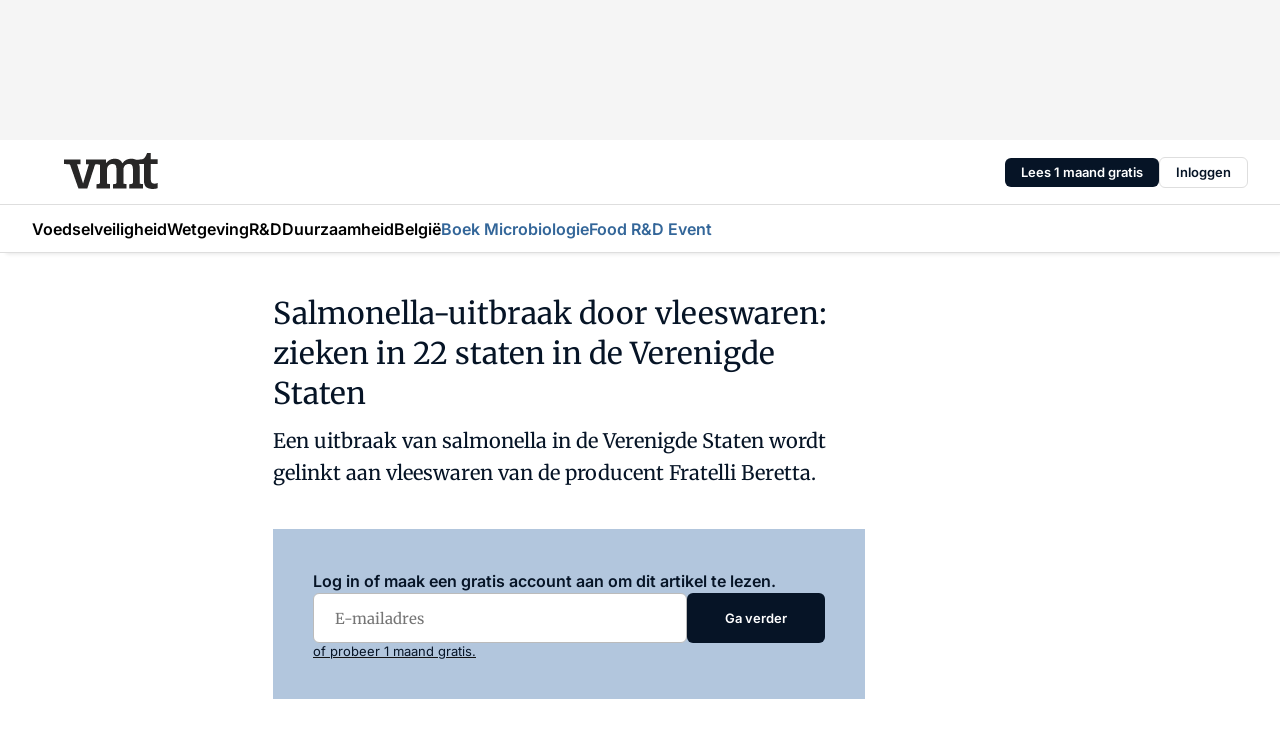

--- FILE ---
content_type: text/html;charset=utf-8
request_url: https://www.vmt.nl/66445/salmonella-uitbraak-door-vleeswaren-zieken-in-22-staten-in-de-vs
body_size: 180722
content:
<!DOCTYPE html><html  lang="nl"><head><meta charset="utf-8"><meta name="viewport" content="width=device-width, initial-scale=1"><title>Salmonella-uitbraak door vleeswaren: zieken in 22 staten in de Verenigde Staten</title><link rel="preconnect" href="https://vmn-vmt.imgix.net"><script data-vendor="c:salesfeed-TUB6ETxE" async src="https://vmtnl.strategy3talk.nl/" type="didomi/javascript"></script><style>:root .vmt {--logo-sm-height:3rem;
--logo-sm-width:7.9rem;
--logo-sm-top-offset:-0.1rem;
--logo-md-height:3.6rem;
--logo-md-width:9.4rem;
--logo-md-top-offset:-0.2rem;
--primary-color:#336699;
--primary-color-dark:#061426;
--secondary-color:#b2c6dd;
--secondary-color-medium:#cfddec;
--secondary-color-light:#d8e3ef;
--label-font:'merriweather', sans-serif;
--label-theme-font:'merriweather', sans-serif;
--menu-font:'merriweather', sans-serif;
--white-color:#fff;
--black-color:#000;
--grey-color:#838993;
--text-color:var(--primary-color-dark);
--error-color:#e63900;
--warning-color:var(--primary-color-dark);
--warning-color-light:#e6ac00;
--success-color:#18ad8d;
--article-anchor-color:var(--primary-color);
--alt-color:var(--secondary-color);
--alt-color-medium:var(--secondary-color-medium);
--alt-color-light:var(--secondary-color-light);
--bundle-highlighted-background-color:var(--secondary-color);
--bundle-highlighted-text-color:var(--primary-color-dark);
--bundle-highlighted-line-color:var(--secondary-color-medium);
--notification-bg-color:rgba(212, 237, 218, 0.94);
--notification-text-color:var(--primary-color-dark);
--notification-link-color:var(--primary-color-dark);
--notification-link-hover-color:var(--primary-color-dark);
--notification-icon-color:var(--primary-color-dark);
--notification-border:0px solid var(--primary-color);}</style><style>:root {
     --adslot-top--small: 15rem;
     --adslot-top--medium: 14rem;
     --adslot-top--large: 14rem;
    }</style><style>.grid[data-v-73a357e0]{display:flex;flex-direction:column}.grid[data-v-73a357e0]>*{margin-top:var(--spacing-5)}.grid>.gapless-bottom[data-v-73a357e0]+*,.grid>.gapless-top[data-v-73a357e0],.grid[data-v-73a357e0]>:first-child{margin-top:0}</style><style>.row-wrapper.sticky[data-v-6bea25a5]{position:sticky;top:0;z-index:var(--level-1-index)}.row-wrapper.padding[data-v-6bea25a5],.row-wrapper.padding_bottom[data-v-6bea25a5],.row-wrapper.padding_inset[data-v-6bea25a5]{padding-bottom:var(--spacing-5)}.row-wrapper.padding[data-v-6bea25a5],.row-wrapper.padding_inset[data-v-6bea25a5],.row-wrapper.padding_top[data-v-6bea25a5]{padding-top:var(--spacing-5)}.row-wrapper.padding_inset[data-v-6bea25a5]{padding-left:var(--spacing-3);padding-right:var(--spacing-3)}@media(min-width:1280px){.row-wrapper.padding_inset[data-v-6bea25a5]{padding-left:var(--spacing-5);padding-right:var(--spacing-5)}}.row-wrapper.section_header[data-v-6bea25a5]{margin-bottom:calc((var(--spacing-5) - var(--spacing-4))*-1)}.row[data-v-6bea25a5]{--gap:3.2rem;display:flex;flex-direction:column;gap:var(--gap);width:100%}.row.reverse[data-v-6bea25a5]{flex-direction:column-reverse}@media(min-width:766px){.row[data-v-6bea25a5],.row.reverse[data-v-6bea25a5]{flex-direction:row}}.row .column[data-v-6bea25a5]:empty{display:none}@media(min-width:766px){.row .column.ad[data-v-6bea25a5]{flex-shrink:0;width:30rem}.row .column.article[data-v-6bea25a5]{margin-right:calc(11.5rem - var(--gap));width:59.2rem}.row .column.article[data-v-6bea25a5]:not(:only-child){margin-left:auto}}.row .column.hero[data-v-6bea25a5]{background-color:var(--neutral-color-1);margin-top:-15rem;padding:var(--spacing-4) var(--spacing-4) 0 var(--spacing-4);z-index:2}@media(min-width:766px){.row .column.hero[data-v-6bea25a5]{padding:calc(var(--spacing-3)*2) var(--spacing-7) 0 var(--spacing-7)}}@media(max-width:766px){.row .column[data-v-6bea25a5]{width:100%!important}}@media(min-width:766px){.row .column.article+.column.ad[data-v-6bea25a5]:empty{display:flex}}.row[data-v-6bea25a5]:has(.column:only-child):has(.hero){flex-direction:row}@media(max-width:766px){.row[data-v-6bea25a5]:has(.column:nth-child(2)):has(.hero){height:auto!important}}.row[data-v-6bea25a5]:has(.column:nth-child(n+3)):has([type=article_highlight]){flex-direction:column}@media(max-width:1280px){.row:has(.column:nth-child(n+3)):has([type=article_highlight]) .column[data-v-6bea25a5]{width:100%!important}}@media(max-width:1280px)and (min-width:766px){.row:has(.column:nth-child(n+3)):has([type=article_highlight]) .column[data-v-6bea25a5]:is(:nth-child(2),:nth-child(3)){width:calc(50% - 1.6rem)!important}}@media(max-width:1280px){.row[data-v-6bea25a5]:has(.column:nth-child(n+3)):has([type=article_highlight]) .component[type=article_highlight]{max-height:100%}}@media(min-width:766px){.row[data-v-6bea25a5]:has(.column:nth-child(n+3)):has([type=article_highlight]){flex-direction:row;flex-wrap:wrap;justify-content:space-between}}@media(min-width:1280px){.row[data-v-6bea25a5]:has(.column:nth-child(n+3)):has([type=article_highlight]){flex-wrap:nowrap;justify-content:unset}}section[data-v-6bea25a5]:not(:has(.row>.column:not(:empty))){display:none}</style><style>.column.article .image-block,.column.article .paywall .cta-block,.column.article .registration-block{padding-left:var(--spacing-5);padding-right:var(--spacing-5)}</style><style>.column[data-v-e27f241f]{display:flex;flex-direction:column}.column>.component[data-v-e27f241f]:not(:first-child){margin-top:var(--spacing-5)}.column>.component:not(:first-child)[type=article_author_dates][data-v-e27f241f],.column>.component:not(:first-child)[type=article_authors][data-v-e27f241f],.column>.component:not(:first-child)[type=article_dates][data-v-e27f241f],.column>.component:not(:first-child)[type=article_intro][data-v-e27f241f],.column>.component:not(:first-child)[type=article_toc_desktop][data-v-e27f241f]{margin-top:var(--spacing-2)}</style><style>.ad-slot-top[data-v-478f03bd]{background-color:var(--neutral-color-2);display:flex;justify-content:center;min-height:var(--adslot-top--small);padding:.75rem 0}@media(min-width:480px){.ad-slot-top[data-v-478f03bd]{min-height:var(--adslot-top--medium)}}@media(min-width:960px){.ad-slot-top[data-v-478f03bd]{min-height:var(--adslot-top--large)}}.hidden[data-v-478f03bd]{display:none}</style><style>[id^=div-gpt-ad][data-v-edcc89be]{align-items:center;display:flex;justify-content:center}[id^=div-gpt-ad][data-v-edcc89be]:empty{display:none}[section=full_width_ad][data-v-edcc89be]{background-color:var(--neutral-color-2);padding:1.6rem 0;position:relative}[section=full_width_ad][data-v-edcc89be]:before{background-color:inherit;content:"";height:100%;margin-right:-50vw;position:absolute;right:51%;top:0;width:150vw;z-index:-1}</style><style>.app-menu-wrapper[data-v-89194ed1]{width:100%}.app-menu[data-v-89194ed1]{z-index:var(--level-1-index)}.app-menu.open .search-bar[data-v-89194ed1]{display:none}.app-menu.fixed[data-v-89194ed1]{max-height:var(--spacing-6)}.menu-bar[data-v-89194ed1]{align-items:center;display:flex;height:4.8rem}.menu-bar.hidden[data-v-89194ed1]{display:none}.menu-bar .container[data-v-89194ed1]{height:100%}nav[data-v-89194ed1]{align-items:center;display:flex;gap:var(--spacing-2);justify-content:space-between}.search[data-v-89194ed1]{margin-left:var(--spacing-3)}.search svg[data-v-89194ed1]{display:block;height:var(--spacing-4);width:var(--spacing-4)}.search-bar[data-v-89194ed1]{display:none}.search-bar.open[data-v-89194ed1]{display:block;flex:1;margin-left:var(--spacing-3)}@media(min-width:960px){.search-bar.open[data-v-89194ed1]{flex:unset;margin-left:0}}.nav-main[data-v-89194ed1]{display:flex;flex-grow:1;opacity:1;overflow:hidden;transition:opacity 125ms ease-in;visibility:visible}.nav-main.open[data-v-89194ed1]{display:none}@media(min-width:960px){.nav-main[data-v-89194ed1]{overflow:visible}}</style><style>.top-bar[data-v-9e4a1bec]{align-items:center;display:flex;height:auto;justify-content:flex-end;padding-bottom:var(--spacing-1);padding-top:var(--spacing-1);position:relative;z-index:var(--level-2-index)}@media(min-width:960px){.top-bar[data-v-9e4a1bec]{padding-bottom:var(--spacing-2);padding-top:var(--spacing-2)}}.top-bar .app-menu[data-v-9e4a1bec]{align-items:center;display:flex;flex:1;gap:var(--spacing-3);justify-content:flex-end;list-style-type:none;margin:0;padding:0;z-index:1}@media(min-width:960px){.top-bar .app-menu[data-v-9e4a1bec]{height:var(--spacing-5);justify-content:space-between}}.top-bar .app-menu .logo-well[data-v-9e4a1bec]{align-items:center;display:flex;gap:var(--spacing-3);margin-right:auto}.top-bar .app-menu button[data-v-9e4a1bec]{align-items:center;background:none;border:none;cursor:pointer;display:flex;height:var(--spacing-5);padding:0;width:3.2rem}@media(min-width:1280px){.top-bar .app-menu button[data-v-9e4a1bec]{display:none}.top-bar .app-menu button.foldout[data-v-9e4a1bec]{display:flex}}.top-bar .app-menu .actions-wrapper[data-v-9e4a1bec]{display:flex;gap:var(--spacing-3);justify-content:flex-end;padding:0}.top-bar .app-menu .actions-wrapper li[data-v-9e4a1bec]{align-items:center;display:flex}.top-bar .app-menu .actions-wrapper li[data-v-9e4a1bec]:empty{display:none}.top-bar .app-menu .languages[data-v-9e4a1bec] a{text-decoration:none;text-transform:uppercase}.top-bar .app-menu .languages[data-v-9e4a1bec] a.active{font-weight:600}.top-bar .app-menu .languages[data-v-9e4a1bec] li:last-child{border-left:2px solid var(--neutral-color-0);margin-left:var(--spacing-1);padding-left:var(--spacing-1)}</style><style>a[data-v-257cf6b6]{align-items:center;cursor:pointer;display:flex}img[data-v-257cf6b6]{height:var(--logo-sm-height);margin-top:var(--logo-sm-top-offset);width:var(--logo-sm-width)}@media(min-width:1280px){img[data-v-257cf6b6]{height:var(--logo-md-height);margin-top:var(--logo-md-top-offset);width:var(--logo-md-width)}}</style><style>.nav-main[data-v-8a1cb5e3]{height:100%;position:relative}.nav-main[data-v-8a1cb5e3]:after{background-image:linear-gradient(90deg,#fff0,#fff);bottom:0;content:"";height:100%;opacity:1;pointer-events:none;position:absolute;right:0;top:0;transition:opacity .25s ease;width:var(--spacing-5)}@media(min-width:960px){.nav-main[data-v-8a1cb5e3]:after{content:none}}.nav-main.end[data-v-8a1cb5e3]:after{opacity:0}.nav-main>ul[data-v-8a1cb5e3]{-ms-overflow-style:none;display:flex;gap:var(--spacing-3);height:100%;list-style-type:none;overflow-x:auto;overflow-y:hidden;padding:0;scroll-behavior:smooth;scrollbar-width:none}@media(min-width:960px){.nav-main>ul[data-v-8a1cb5e3]{gap:var(--spacing-4);overflow-x:visible;overflow-y:visible}}@media(min-width:960px){.nav-main>ul>li:focus .dropdown[data-v-8a1cb5e3],.nav-main>ul>li:focus-within .dropdown[data-v-8a1cb5e3],.nav-main>ul>li:hover .dropdown[data-v-8a1cb5e3]{opacity:1;transform:scale(1) translateY(5px);visibility:visible}}.nav-main>ul>li.active a[data-v-8a1cb5e3]{position:relative}.nav-main>ul>li.active a[data-v-8a1cb5e3]:after{background:var(--active-menu,var(--primary-color));bottom:0;content:"";height:3px;position:absolute;width:100%}</style><style>span[data-v-70aa4d73]{cursor:pointer}a[data-v-70aa4d73],span[data-v-70aa4d73]{align-items:center;color:var(--black-color);display:flex;flex-shrink:0;font-family:var(--text-menu-font-family);font-size:var(--text-menu-sm-font-size);font-weight:var(--text-menu-font-weight);gap:var(--spacing-default);height:100%;position:relative;text-decoration:none;white-space:nowrap;word-break:keep-all}@media(min-width:1280px){a[data-v-70aa4d73],span[data-v-70aa4d73]{font-size:var(--text-menu-md-font-size)}}a .icon[data-v-70aa4d73],span .icon[data-v-70aa4d73]{display:none}@media(min-width:766px){a .icon[data-v-70aa4d73],span .icon[data-v-70aa4d73]{display:block}}.badge[data-v-70aa4d73]{background-color:var(--primary-color);border-radius:var(--border-radius-round);color:var(--neutral-color-1);font-family:var(--local-font-family,var(--text-tag-font-family));font-size:var(--local-font-size,var(--text-tag-sm-font-size));font-weight:var(--local-font-weight,var(--text-tag-font-weight));height:var(--spacing-3);line-height:var(--local-line-height,var(--text-tag-sm-line-height));position:absolute;right:calc(var(--spacing-2)*-1);text-align:center;text-transform:uppercase;top:0;width:var(--spacing-3)}@media(min-width:1280px){.badge[data-v-70aa4d73]{font-size:var(--local-font-size,var(--text-tag-md-font-size));font-weight:var(--local-font-weight,var(--text-tag-md-font-weight,var(--text-tag-font-weight)));line-height:var(--local-line-height,var(--text-tag-md-line-height))}}</style><style>.dropdown[data-v-b5c58b99]{background-color:var(--neutral-color-1);border-radius:var(--border-radius);box-shadow:0 3px 20px #0000001a;display:flex;flex-direction:column;gap:var(--spacing-3);list-style-type:none;opacity:0;padding:var(--spacing-4) 0;position:absolute;transform:scale(.95) translateY(0);transition:all 125ms ease-out;visibility:hidden;width:25rem;z-index:var(--level-2-index)}.dropdown .item a[data-v-b5c58b99]{display:block;font-family:var(--local-font-family,var(--text-body-font-family));font-size:var(--local-font-size,var(--text-body-sm-font-size));font-weight:var(--local-font-weight,var(--text-body-font-weight));line-height:var(--local-line-height,var(--text-body-sm-line-height));padding:0 var(--spacing-4);text-decoration:none}@media(min-width:1280px){.dropdown .item a[data-v-b5c58b99]{font-size:var(--local-font-size,var(--text-body-md-font-size));font-weight:var(--local-font-weight,var(--text-body-md-font-weight,var(--text-body-font-weight)));line-height:var(--local-line-height,var(--text-body-md-line-height))}}.dropdown .item a[data-v-b5c58b99]:hover{color:var(--primary-color)}</style><style>.actions[data-v-2d698aca]{align-items:center;display:flex;gap:var(--spacing-1);justify-content:flex-end}.action[data-v-2d698aca],.relative[data-v-2d698aca]{display:flex;position:relative}.action[data-v-2d698aca]{align-items:center;background:none;border:0;color:var(--primary-color-dark);cursor:pointer;height:2.4rem;outline:none;padding:0;text-decoration:none}.action .count[data-v-2d698aca]{align-items:center;color:var(--neutral-color-1);display:flex;font-family:var(--heading-font);font-size:1.2rem;font-weight:600;justify-content:center;line-height:var(--spacing-3)}.action .count[data-v-2d698aca],.action.unread[data-v-2d698aca]:after{background-color:#e2001a;border-radius:var(--border-radius-round);height:1.6rem;left:var(--spacing-3);position:absolute;top:calc(var(--spacing-1)*-1);width:1.6rem}.action.unread[data-v-2d698aca]:after{content:""}.action .indicator[data-v-2d698aca]{align-items:center;background-color:var(--neutral-color-4);border-radius:100%;display:flex;height:var(--spacing-3);left:var(--spacing-3);position:absolute;top:calc(var(--spacing-1)*-1);width:var(--spacing-3)}.action .indicator.authenticated[data-v-2d698aca]{background-color:#0a9e0a}.action .indicator span[data-v-2d698aca]{color:var(--white-color)}.onboarding[data-v-2d698aca],.user_logged_out[data-v-2d698aca]{position:absolute;right:-.5rem;top:4.2rem}@media(min-width:1280px){.onboarding[data-v-2d698aca],.user_logged_out[data-v-2d698aca]{right:-4rem}}@media(min-width:480px){.user_logged_in[data-v-2d698aca]{left:unset;position:absolute;right:-.5rem;top:4.2rem}}@media(min-width:480px)and (min-width:1280px){.user_logged_in[data-v-2d698aca]{right:-4rem}}.onboarding[data-v-2d698aca]{right:-4.5rem}@media(min-width:1280px){.onboarding[data-v-2d698aca]{right:-4rem}}.dropdown-enter-active[data-v-2d698aca]{transition:all .1s ease-out}.dropdown-leave-active[data-v-2d698aca]{transition:all 75ms ease-in}.dropdown-enter-from[data-v-2d698aca],.dropdown-leave-to[data-v-2d698aca]{opacity:0;transform:scale(.95) translateY(-5px)}.dropdown-enter-to[data-v-2d698aca],.dropdown-leave-from[data-v-2d698aca]{opacity:1;transform:scale(1) translateY(0)}</style><style>.app-menu-user-logged-out[data-v-89d7b9b6]{background-color:var(--neutral-color-1);border-radius:var(--border-radius);box-shadow:0 0 10px 5px #0000001a;width:30rem;z-index:var(--level-2-index)}.app-menu-user-logged-out[data-v-89d7b9b6]:before{background-color:var(--neutral-color-1);content:"";height:2rem;position:absolute;right:1.2rem;top:-1rem;transform:rotate(45deg);width:2rem}@media(min-width:1280px){.app-menu-user-logged-out[data-v-89d7b9b6]:before{right:4.7rem}}.app-menu-user-logged-out .close[data-v-89d7b9b6]{all:unset;align-self:flex-end;cursor:pointer;position:absolute;right:var(--spacing-2);top:var(--spacing-2);z-index:1}.app-menu-user-logged-out .close+li[data-v-89d7b9b6]{border-top:none;margin-top:0}.app-menu-user-logged-out ul[data-v-89d7b9b6]{display:flex;flex-direction:column;list-style-type:none;padding:var(--spacing-1) 0}.app-menu-user-logged-out ul>li[data-v-89d7b9b6]{border-top:1px solid var(--border-color);padding:var(--spacing-1) var(--spacing-4);position:relative}.app-menu-user-logged-out ul>li[data-v-89d7b9b6]:first-of-type{padding-right:var(--spacing-5)}.app-menu-user-logged-out ul>li+li.remove-border[data-v-89d7b9b6],.app-menu-user-logged-out ul>li.remove-border+li[data-v-89d7b9b6],.app-menu-user-logged-out ul>li[data-v-89d7b9b6]:first-child{border-top:none;margin-top:0}.app-menu-user-logged-out ul>li[data-v-89d7b9b6]:empty{display:none}.app-menu-user-logged-out ul>li p[data-v-89d7b9b6],.app-menu-user-logged-out ul>li span[data-v-89d7b9b6]:not(.icon){display:inline-block;font-family:var(--local-font-family,var(--text-body-font-family));font-size:var(--local-font-size,var(--text-body-sm-font-size));font-weight:var(--local-font-weight,var(--text-body-font-weight));line-height:var(--local-line-height,var(--text-body-sm-line-height));overflow:hidden;text-overflow:ellipsis;width:100%}@media(min-width:1280px){.app-menu-user-logged-out ul>li p[data-v-89d7b9b6],.app-menu-user-logged-out ul>li span[data-v-89d7b9b6]:not(.icon){font-size:var(--local-font-size,var(--text-body-md-font-size));font-weight:var(--local-font-weight,var(--text-body-md-font-weight,var(--text-body-font-weight)));line-height:var(--local-line-height,var(--text-body-md-line-height))}}.app-menu-user-logged-out ul>li.highlight[data-v-89d7b9b6]{animation:shadow-pulse-89d7b9b6 .5s infinite alternate}.app-menu-user-logged-out ul>li.highlight+li[data-v-89d7b9b6]{border-top:none}.app-menu-user-logged-out ul>li .link[data-v-89d7b9b6]{all:unset;align-items:center;cursor:pointer;display:flex;font-family:var(--local-font-family,var(--text-body-font-family));font-size:var(--local-font-size,var(--text-body-sm-font-size));font-weight:var(--local-font-weight,var(--text-body-font-weight));justify-content:space-between;line-height:var(--local-line-height,var(--text-body-sm-line-height));-webkit-text-decoration:solid underline transparent 1px;text-decoration:solid underline transparent 1px;text-underline-offset:var(--spacing-default);transition:color var(--transition-speed),text-decoration-color var(--transition-speed);vertical-align:text-top}@media(min-width:1280px){.app-menu-user-logged-out ul>li .link[data-v-89d7b9b6]{font-size:var(--local-font-size,var(--text-body-md-font-size));font-weight:var(--local-font-weight,var(--text-body-md-font-weight,var(--text-body-font-weight)));line-height:var(--local-line-height,var(--text-body-md-line-height))}}.app-menu-user-logged-out ul>li .link[data-v-89d7b9b6]:hover{text-decoration-color:#000}.app-menu-user-logged-out ul>li .link.small[data-v-89d7b9b6]{font-family:var(--local-font-family,var(--text-note-font-family));font-size:var(--local-font-size,var(--text-note-sm-font-size));font-weight:var(--local-font-weight,var(--text-note-font-weight));line-height:var(--local-line-height,var(--text-note-sm-line-height));margin-bottom:var(--spacing-2);margin-top:.4rem;text-decoration:underline}.app-menu-user-logged-out ul>li .link.small[data-v-89d7b9b6]:hover{text-decoration-color:transparent}@media(min-width:1280px){.app-menu-user-logged-out ul>li .link.small[data-v-89d7b9b6]{font-size:var(--local-font-size,var(--text-note-md-font-size));font-weight:var(--local-font-weight,var(--text-note-md-font-weight,var(--text-note-font-weight)));line-height:var(--local-line-height,var(--text-note-md-line-height))}}.app-menu-user-logged-out ul>li .toggle[data-v-89d7b9b6]{align-items:center;display:flex;font-family:var(--local-font-family,var(--text-body-font-family));font-size:var(--local-font-size,var(--text-body-sm-font-size));font-weight:var(--local-font-weight,var(--text-body-font-weight));gap:var(--spacing-1);justify-content:space-between;line-height:var(--local-line-height,var(--text-body-sm-line-height))}@media(min-width:1280px){.app-menu-user-logged-out ul>li .toggle[data-v-89d7b9b6]{font-size:var(--local-font-size,var(--text-body-md-font-size));font-weight:var(--local-font-weight,var(--text-body-md-font-weight,var(--text-body-font-weight)));line-height:var(--local-line-height,var(--text-body-md-line-height))}}.app-menu-user-logged-out ul>li .toggle .icon[data-v-89d7b9b6]{flex-shrink:0;margin-left:auto}@keyframes shadow-pulse-89d7b9b6{0%{box-shadow:var(--primary-color) 0 0 3px 2px}to{box-shadow:var(--primary-color) 0 0 6px 2px}}</style><style>.headline[data-v-61555ae3]{align-items:flex-start;display:flex;flex-direction:column;gap:1.2rem}h1[data-v-61555ae3]{font-family:var(--local-font-family,var(--text-h1-font-family));font-size:var(--local-font-size,var(--text-h1-sm-font-size));font-weight:var(--local-font-weight,var(--text-h1-font-weight));line-height:var(--local-line-height,var(--text-h1-sm-line-height));text-wrap:balance}@media(min-width:1280px){h1[data-v-61555ae3]{font-size:var(--local-font-size,var(--text-h1-md-font-size));font-weight:var(--local-font-weight,var(--text-h1-md-font-weight,var(--text-h1-font-weight)));line-height:var(--local-line-height,var(--text-h1-md-line-height))}}</style><style>.label[data-v-18c593f2]{background-color:var(--secondary-color-medium);display:inline-flex;font-family:var(--local-font-family,var(--text-tag-font-family));font-size:var(--local-font-size,var(--text-tag-sm-font-size));font-weight:var(--local-font-weight,var(--text-tag-font-weight));line-height:var(--local-line-height,var(--text-tag-sm-line-height));padding:var(--spacing-default) var(--spacing-1);text-transform:uppercase}.label.exclusive[data-v-18c593f2]{background-color:var(--primary-color);color:var(--neutral-color-1)}@media(min-width:1280px){.label[data-v-18c593f2]{font-size:var(--local-font-size,var(--text-tag-md-font-size));font-weight:var(--local-font-weight,var(--text-tag-md-font-weight,var(--text-tag-font-weight)));line-height:var(--local-line-height,var(--text-tag-md-line-height))}}</style><style>a[data-v-658fbb01],span[data-v-658fbb01]{color:var(--primary-color);font-family:var(--local-font-family,var(--text-intro-font-family));font-size:var(--local-font-size,var(--text-intro-sm-font-size));font-weight:var(--local-font-weight,var(--text-intro-font-weight));line-height:var(--local-line-height,var(--text-intro-sm-line-height));margin-right:.5rem;text-decoration:none}@media(min-width:1280px){a[data-v-658fbb01],span[data-v-658fbb01]{font-size:var(--local-font-size,var(--text-intro-md-font-size));font-weight:var(--local-font-weight,var(--text-intro-md-font-weight,var(--text-intro-font-weight)));line-height:var(--local-line-height,var(--text-intro-md-line-height))}}a.capitalize[data-v-658fbb01],span.capitalize[data-v-658fbb01]{text-transform:capitalize}a.uppercase[data-v-658fbb01],span.uppercase[data-v-658fbb01]{text-transform:uppercase}a.lowercase[data-v-658fbb01],span.lowercase[data-v-658fbb01]{text-transform:lowercase}a[data-v-658fbb01]:hover{text-decoration:underline}p[data-v-658fbb01]{font-family:var(--local-font-family,var(--text-intro-font-family));font-size:1.7rem;font-size:var(--local-font-size,var(--text-intro-sm-font-size));font-weight:var(--local-font-weight,var(--text-intro-font-weight));line-height:2.8rem;line-height:var(--local-line-height,var(--text-intro-sm-line-height));position:relative}@media(min-width:1280px){p[data-v-658fbb01]{font-size:var(--local-font-size,var(--text-intro-md-font-size));font-weight:var(--local-font-weight,var(--text-intro-md-font-weight,var(--text-intro-font-weight)));line-height:var(--local-line-height,var(--text-intro-md-line-height))}}@media(min-width:766px){p[data-v-658fbb01]{font-size:2rem;line-height:3.2rem}}p.fade[data-v-658fbb01]:after{background:transparent linear-gradient(transparent 0,var(--neutral-color-1));content:"";display:block;height:100%;left:0;position:absolute;right:0;top:0;width:100%}p.blur[data-v-658fbb01]{filter:blur(.5rem);-webkit-user-select:none;-moz-user-select:none;user-select:none}p.increased-font-size[data-v-658fbb01]{--text-intro-sm-font-size:1.7rem;--text-intro-sm-line-height:2.8rem}@media(min-width:1280px){p.increased-font-size[data-v-658fbb01]{--text-intro-md-font-size:2.4rem;--text-intro-md-line-height:3.6rem}}</style><style>.paywall[data-v-2825c4c3]{display:flex;flex-direction:column;gap:var(--spacing-5)}.gapless-bottom[data-v-2825c4c3]{margin-bottom:calc(var(--spacing-5)*-1)}.gapless-top[data-v-2825c4c3]{margin-top:calc(var(--spacing-5)*-1)}</style><style>section[data-v-122b1340]{background-color:#141414}footer[data-v-122b1340]{display:flex;flex-direction:column;gap:3.2rem;padding:var(--spacing-5) var(--spacing-3)}@media(min-width:680px){footer[data-v-122b1340]{flex-direction:row}}@media(min-width:1280px){footer[data-v-122b1340]{padding:var(--spacing-5) 0}}ul[data-v-122b1340]{list-style-type:none;padding:0}li[data-v-122b1340]:empty{display:none}.first-column[data-v-122b1340]{gap:2.4rem}.first-column[data-v-122b1340],.first-column .main[data-v-122b1340]{display:flex;flex-direction:column}.first-column .main[data-v-122b1340]{gap:.6rem;margin-top:0;word-break:break-word}.first-column .main li a[data-v-122b1340]{color:#d0d0d0;font-family:Inter,sans-serif;font-size:2.2rem;font-weight:600;line-height:2.8rem;text-decoration:none}.first-column .main li a[data-v-122b1340]:hover{text-decoration:underline}.first-column .service[data-v-122b1340]{display:flex;flex-direction:column}.first-column .service li a[data-v-122b1340]{color:#d0d0d0;font-family:Inter,sans-serif;font-size:1.4rem;line-height:2.6rem;text-decoration:none}.first-column .service li a[data-v-122b1340]:hover{text-decoration:underline}.columns[data-v-122b1340]{display:flex;flex:1;flex-direction:column;gap:var(--spacing-6)}@media(min-width:680px){.columns[data-v-122b1340]{border-left:1px solid var(--neutral-colors-neutral-color-3,var(--neutral-color-3));flex-direction:row;flex-wrap:wrap;margin-left:var(--spacing-3);padding-left:var(--spacing-6)}}.column[data-v-122b1340]{display:flex;flex:1 1 0;flex-direction:column;gap:2rem}@media(min-width:680px){.column[data-v-122b1340]{gap:3rem}}.column ul[data-v-122b1340]{display:flex;flex-direction:column;gap:1rem;margin-top:1.2rem}.column h3[data-v-122b1340],.column h3 a[data-v-122b1340]{color:#d0d0d0;font-family:var(--local-font-family,var(--text-h4-font-family));font-size:var(--local-font-size,var(--text-h4-sm-font-size));font-weight:var(--local-font-weight,var(--text-h4-font-weight));line-height:var(--local-line-height,var(--text-h4-sm-line-height));text-decoration:none}@media(min-width:1280px){.column h3[data-v-122b1340],.column h3 a[data-v-122b1340]{font-size:var(--local-font-size,var(--text-h4-md-font-size));font-weight:var(--local-font-weight,var(--text-h4-md-font-weight,var(--text-h4-font-weight)));line-height:var(--local-line-height,var(--text-h4-md-line-height))}}.column li a[data-v-122b1340]{color:#d0d0d0;font-family:var(--local-font-family,var(--text-body-font-family));font-size:var(--local-font-size,var(--text-body-sm-font-size));font-weight:var(--local-font-weight,var(--text-body-font-weight));line-height:var(--local-line-height,var(--text-body-sm-line-height));text-decoration:none}@media(min-width:1280px){.column li a[data-v-122b1340]{font-size:var(--local-font-size,var(--text-body-md-font-size));font-weight:var(--local-font-weight,var(--text-body-md-font-weight,var(--text-body-font-weight)));line-height:var(--local-line-height,var(--text-body-md-line-height))}}.column li a[data-v-122b1340]:hover{text-decoration:underline}</style><style>section[data-v-6a424255]{background-color:var(--neutral-color-0);border-top:1px solid var(--neutral-color-4)}footer[data-v-6a424255]{align-items:flex-start;display:flex;flex-direction:column;gap:var(--spacing-4);margin:0 auto;max-width:1216px;padding-bottom:var(--spacing-5);padding-top:var(--spacing-4)}@media(min-width:766px){footer[data-v-6a424255]{align-items:center;flex-direction:row;gap:var(--spacing-5);justify-content:space-between;padding-bottom:var(--spacing-4);padding-top:var(--spacing-4)}}footer[data-v-6a424255] p a{color:var(--secondary-color);-webkit-text-decoration:underline solid var(--neutral-color-4);text-decoration:underline solid var(--neutral-color-4);text-underline-offset:var(--spacing-default);transition:text-decoration-color var(--transition-speed)}footer[data-v-6a424255] p a:hover{text-decoration-color:transparent}figure[data-v-6a424255]{background-image:url(https://n3-cdn.vakmedianet.com/_nuxt/vmn_logo.CyILlyQm.svg);background-repeat:no-repeat;background-size:90px 40px;display:none;flex-shrink:0;height:40px;width:90px}@media(min-width:766px){figure[data-v-6a424255]{display:block}}caption[data-v-6a424255]{display:none}p[data-v-6a424255]{color:var(--secondary-color);flex-grow:1;font-family:var(--local-font-family,var(--text-body-font-family));font-size:var(--local-font-size,var(--text-body-sm-font-size));font-weight:var(--local-font-weight,var(--text-body-font-weight));line-height:var(--local-line-height,var(--text-body-sm-line-height));opacity:.75}@media(min-width:1280px){p[data-v-6a424255]{font-size:var(--local-font-size,var(--text-body-md-font-size));font-weight:var(--local-font-weight,var(--text-body-md-font-weight,var(--text-body-font-weight)));line-height:var(--local-line-height,var(--text-body-md-line-height))}}ul[data-v-6a424255]{display:flex;gap:2rem;list-style-type:none;padding:0}@media(min-width:766px){ul[data-v-6a424255]{margin-left:5rem}}li a[data-v-6a424255]{align-items:center;background:var(--primary-color);border-radius:100%;display:flex;height:3.6rem;justify-content:center;text-decoration:none;width:3.6rem}li a span[data-v-6a424255]{color:var(--white-color)}</style><style>.overlay .highlight-block-wrapper .flex{padding:0}.overlay:has(.column:empty){display:none}</style><style>.overlay[data-v-4b46ad33]{display:flex}.overlay.overlay_bottom_right[data-v-4b46ad33],.overlay.overlay_center[data-v-4b46ad33]{box-shadow:0 4px 10px #00000040;position:fixed;z-index:801}.overlay.overlay_bottom_right[data-v-4b46ad33]{border-radius:var(--border-radius);bottom:var(--spacing-4);box-shadow:0 4px 10px #00000040;left:0;margin-left:auto;margin-right:auto;max-height:48rem;max-width:960px;overflow:auto;right:0;width:90%}@media(min-width:1280px){.overlay.overlay_bottom_right[data-v-4b46ad33]{bottom:var(--spacing-6);height:100%;height:var(--71b9abd0);left:unset;right:var(--spacing-6);width:var(--2dca99fd)}}.overlay.overlay_center[data-v-4b46ad33]{inset:0}@media(min-width:766px){.overlay.overlay_center[data-v-4b46ad33]{border-radius:var(--border-radius);height:-moz-fit-content;height:fit-content;margin:auto;max-height:60rem;max-width:960px;overflow:auto;width:calc(100% - var(--spacing-3)*2)}}.overlay.scrolling[data-v-4b46ad33]{overflow-y:auto}.overlay>div[data-v-4b46ad33]{display:flex;flex-direction:column;gap:3.2rem;width:100%}@media(min-width:680px){.overlay>div[data-v-4b46ad33]{flex-direction:row}}.overlay>div.local_container[data-v-4b46ad33]{margin:0 auto;max-width:1216px}.overlay>div>button[data-v-4b46ad33]{align-items:center;background:none;border:0;cursor:pointer;display:flex;justify-content:center;padding:var(--spacing-3);position:absolute;right:0;top:0;z-index:5}.overlay>div>button svg[data-v-4b46ad33]{height:var(--spacing-3);width:var(--spacing-3)}.padding[data-v-4b46ad33],.padding_bottom[data-v-4b46ad33],.padding_inset[data-v-4b46ad33]{padding-bottom:var(--spacing-5)}.padding[data-v-4b46ad33],.padding_inset[data-v-4b46ad33],.padding_top[data-v-4b46ad33]{padding-top:var(--spacing-5)}.padding_inset[data-v-4b46ad33]{padding-left:var(--spacing-3);padding-right:var(--spacing-3)}@media(min-width:1280px){.padding_inset[data-v-4b46ad33]{padding-left:var(--spacing-5);padding-right:var(--spacing-5)}}.overlay_bottom_wrapper[data-v-4b46ad33]{bottom:0;left:0;overflow-y:scroll;overscroll-behavior-y:contain;position:fixed;right:0;scrollbar-width:none;z-index:801}.overlay_bottom_wrapper .overlay_bottom[data-v-4b46ad33]{transform:translateY(var(--25591c10))}.no-spacing[data-v-4b46ad33] .component:not(:first-child){margin-top:0}</style><style>.registration-block[data-v-60bdda54]{display:flex;flex-direction:column;gap:var(--spacing-4)}.registration-block.border[data-v-60bdda54]{border:1px solid var(--neutral-color-4);border-radius:var(--border-radius);padding:var(--spacing-4)}h2[data-v-60bdda54]{font-family:var(--local-font-family,var(--text-h2-font-family));font-size:var(--local-font-size,var(--text-h2-sm-font-size));font-weight:var(--local-font-weight,var(--text-h2-font-weight));line-height:var(--local-line-height,var(--text-h2-sm-line-height))}@media(min-width:1280px){h2[data-v-60bdda54]{font-size:var(--local-font-size,var(--text-h2-md-font-size));font-weight:var(--local-font-weight,var(--text-h2-md-font-weight,var(--text-h2-font-weight)));line-height:var(--local-line-height,var(--text-h2-md-line-height))}}h3[data-v-60bdda54]{font-family:var(--local-font-family,var(--text-h3-font-family));font-size:var(--local-font-size,var(--text-h3-sm-font-size));font-weight:var(--local-font-weight,var(--text-h3-font-weight));line-height:var(--local-line-height,var(--text-h3-sm-line-height))}@media(min-width:1280px){h3[data-v-60bdda54]{font-size:var(--local-font-size,var(--text-h3-md-font-size));font-weight:var(--local-font-weight,var(--text-h3-md-font-weight,var(--text-h3-font-weight)));line-height:var(--local-line-height,var(--text-h3-md-line-height))}}h4[data-v-60bdda54]{font-family:var(--local-font-family,var(--text-h4-font-family));font-size:var(--local-font-size,var(--text-h4-sm-font-size));font-weight:var(--local-font-weight,var(--text-h4-font-weight));line-height:var(--local-line-height,var(--text-h4-sm-line-height))}@media(min-width:1280px){h4[data-v-60bdda54]{font-size:var(--local-font-size,var(--text-h4-md-font-size));font-weight:var(--local-font-weight,var(--text-h4-md-font-weight,var(--text-h4-font-weight)));line-height:var(--local-line-height,var(--text-h4-md-line-height))}}.text[data-v-60bdda54],h3[data-v-60bdda54],h4[data-v-60bdda54]{list-style-position:inside;margin:0;padding-left:0}form[data-v-60bdda54]{display:flex;flex-direction:column;gap:var(--spacing-3)}@media(min-width:766px){form[data-v-60bdda54]{flex-direction:row}}form input[data-v-60bdda54]{--text-body-sm-font-size:1.6rem;border:1px solid var(--neutral-color-4);border-radius:var(--border-radius);font-family:var(--local-font-family,var(--text-body-font-family));font-size:var(--local-font-size,var(--text-body-sm-font-size));font-weight:var(--local-font-weight,var(--text-body-font-weight));height:5rem;line-height:var(--local-line-height,var(--text-body-sm-line-height));outline:none;padding:0 2.1rem;width:100%}@media(min-width:1280px){form input[data-v-60bdda54]{font-size:var(--local-font-size,var(--text-body-md-font-size));font-weight:var(--local-font-weight,var(--text-body-md-font-weight,var(--text-body-font-weight)));line-height:var(--local-line-height,var(--text-body-md-line-height))}}form button[data-v-60bdda54]{flex-shrink:0;height:5rem;padding:0 3.8rem}.login[data-v-60bdda54]{font-family:var(--local-font-family,var(--text-note-font-family));font-size:var(--local-font-size,var(--text-note-sm-font-size));font-weight:var(--local-font-weight,var(--text-note-font-weight));line-height:var(--local-line-height,var(--text-note-sm-line-height))}@media(min-width:1280px){.login[data-v-60bdda54]{font-size:var(--local-font-size,var(--text-note-md-font-size));font-weight:var(--local-font-weight,var(--text-note-md-font-weight,var(--text-note-font-weight)));line-height:var(--local-line-height,var(--text-note-md-line-height))}}@keyframes ellipsis-60bdda54{to{width:20px}}</style><style>p[data-v-51931df1]{font-family:var(--local-font-family,var(--text-note-font-family));font-size:var(--local-font-size,var(--text-note-sm-font-size));font-weight:var(--local-font-weight,var(--text-note-font-weight));line-height:var(--local-line-height,var(--text-note-sm-line-height))}@media(min-width:1280px){p[data-v-51931df1]{font-size:var(--local-font-size,var(--text-note-md-font-size));font-weight:var(--local-font-weight,var(--text-note-md-font-weight,var(--text-note-font-weight)));line-height:var(--local-line-height,var(--text-note-md-line-height))}}</style><style>a[data-v-17840087]{-webkit-text-decoration:underline solid var(--neutral-color-0);text-decoration:underline solid var(--neutral-color-0);text-underline-offset:var(--spacing-default);transition:text-decoration-color var(--transition-speed)}a[data-v-17840087]:hover{text-decoration-color:transparent}</style><link rel="stylesheet" href="https://n3-cdn.vakmedianet.com/_nuxt/entry.CrNbaaBK.css" crossorigin><link rel="stylesheet" href="https://n3-cdn.vakmedianet.com/_nuxt/layout.ByBz4ujK.css" crossorigin><link rel="stylesheet" href="https://n3-cdn.vakmedianet.com/_nuxt/logo.vKg9T3Iz.css" crossorigin><link rel="stylesheet" href="https://n3-cdn.vakmedianet.com/_nuxt/mobile.BaFB48Wh.css" crossorigin><link rel="stylesheet" href="https://n3-cdn.vakmedianet.com/_nuxt/actions.BirBfSeA.css" crossorigin><link rel="stylesheet" href="https://n3-cdn.vakmedianet.com/_nuxt/toggle.DLz-BAYo.css" crossorigin><link rel="stylesheet" href="https://n3-cdn.vakmedianet.com/_nuxt/nav-main.DPixcNGH.css" crossorigin><link rel="stylesheet" href="https://n3-cdn.vakmedianet.com/_nuxt/content-label.C8dHpS2r.css" crossorigin><link rel="stylesheet" href="https://n3-cdn.vakmedianet.com/_nuxt/features-list.Cr9qz7fZ.css" crossorigin><link rel="stylesheet" href="https://n3-cdn.vakmedianet.com/_nuxt/ga-link.CEpR9DG3.css" crossorigin><style>:where(.i-vmn\:account){display:inline-block;width:1em;height:1em;background-color:currentColor;-webkit-mask-image:var(--svg);mask-image:var(--svg);-webkit-mask-repeat:no-repeat;mask-repeat:no-repeat;-webkit-mask-size:100% 100%;mask-size:100% 100%;--svg:url("data:image/svg+xml,%3Csvg xmlns='http://www.w3.org/2000/svg' viewBox='0 0 32 32' width='32' height='32'%3E%3Cg fill='none'%3E %3Cg stroke='black' stroke-linecap='round' stroke-linejoin='round' stroke-miterlimit='1' clip-path='url(%23svgID0)'%3E %3Cpath stroke-width='2' d='M15 17a6 6 0 100-12 6 6 0 000 12' /%3E %3Cpath stroke-width='1.955' d='M5 27c0-4.04 4.553-7.32 10.16-7.32S25.32 22.96 25.32 27' /%3E %3C/g%3E %3Cdefs%3E %3CclipPath id='svgID0'%3E %3Cpath fill='%23fff' d='M4 4h23v24H4z' /%3E %3C/clipPath%3E %3C/defs%3E %3C/g%3E%3C/svg%3E")}:where(.i-vmn\:chevron-down){display:inline-block;width:1em;height:1em;background-color:currentColor;-webkit-mask-image:var(--svg);mask-image:var(--svg);-webkit-mask-repeat:no-repeat;mask-repeat:no-repeat;-webkit-mask-size:100% 100%;mask-size:100% 100%;--svg:url("data:image/svg+xml,%3Csvg xmlns='http://www.w3.org/2000/svg' viewBox='0 0 32 32' width='32' height='32'%3E%3Cg fill='none'%3E %3Cg clip-path='url(%23svgID0)'%3E %3Cpath stroke='black' stroke-linecap='round' stroke-linejoin='round' stroke-miterlimit='1.5' stroke-width='2' d='m24 12-8 8-8-8' /%3E %3C/g%3E %3Cdefs%3E %3CclipPath id='svgID0'%3E %3Cpath fill='%23fff' d='M7 11h18v10H7z' /%3E %3C/clipPath%3E %3C/defs%3E %3C/g%3E%3C/svg%3E")}:where(.i-vmn\:facebook){display:inline-block;width:1em;height:1em;background-color:currentColor;-webkit-mask-image:var(--svg);mask-image:var(--svg);-webkit-mask-repeat:no-repeat;mask-repeat:no-repeat;-webkit-mask-size:100% 100%;mask-size:100% 100%;--svg:url("data:image/svg+xml,%3Csvg xmlns='http://www.w3.org/2000/svg' viewBox='0 0 32 32' width='32' height='32'%3E%3Cg fill='none'%3E %3Cg clip-path='url(%23svgID1)'%3E %3Cmask id='svgID0' width='24' height='25' x='4' y='3' maskUnits='userSpaceOnUse' style='mask-type:luminance'%3E %3Cpath fill='%23fff' d='M27.477 4H4v23.477h23.477z' /%3E %3C/mask%3E %3Cg mask='url(%23svgID0)'%3E %3Cpath fill='black' d='M21.843 4.168v3.726h-2.224q-1.214 0-1.643.507t-.423 1.524v2.667h4.14l-.555 4.177h-3.58v10.708h-4.317V16.769H9.635v-4.177h3.606V9.517q0-2.625 1.467-4.071 1.467-1.447 3.909-1.447a23 23 0 013.226.17' /%3E %3C/g%3E %3C/g%3E %3Cdefs%3E %3CclipPath id='svgID1'%3E %3Cpath fill='%23fff' d='M4 4h24v24H4z' /%3E %3C/clipPath%3E %3C/defs%3E %3C/g%3E%3C/svg%3E")}:where(.i-vmn\:instagram){display:inline-block;width:1em;height:1em;background-color:currentColor;-webkit-mask-image:var(--svg);mask-image:var(--svg);-webkit-mask-repeat:no-repeat;mask-repeat:no-repeat;-webkit-mask-size:100% 100%;mask-size:100% 100%;--svg:url("data:image/svg+xml,%3Csvg xmlns='http://www.w3.org/2000/svg' viewBox='0 0 32 32' width='32' height='32'%3E%3Cg fill='none'%3E %3Cg clip-path='url(%23svgID1)'%3E %3Cmask id='svgID0' width='21' height='25' x='6' y='3' maskUnits='userSpaceOnUse' style='mask-type:luminance'%3E %3Cpath fill='%23fff' d='M26.946 4H6v23.938h20.946z' /%3E %3C/mask%3E %3Cg mask='url(%23svgID0)'%3E %3Cpath fill='black' d='M16.478 10.592a5.364 5.364 0 00-5.373 5.372 5.364 5.364 0 005.373 5.372 5.364 5.364 0 005.372-5.372 5.364 5.364 0 00-5.372-5.372m0 8.865a3.5 3.5 0 01-3.493-3.493 3.496 3.496 0 013.493-3.492 3.496 3.496 0 013.492 3.492 3.5 3.5 0 01-3.492 3.493m6.845-9.085a1.25 1.25 0 01-1.253 1.254 1.253 1.253 0 111.253-1.253m3.558 1.272c-.08-1.678-.463-3.165-1.693-4.39-1.225-1.225-2.712-1.608-4.39-1.693-1.73-.098-6.915-.098-8.645 0-1.674.08-3.16.463-4.39 1.688S6.154 9.961 6.07 11.64c-.098 1.73-.098 6.916 0 8.646.08 1.678.463 3.165 1.693 4.39s2.711 1.608 4.39 1.692c1.73.098 6.915.098 8.645 0 1.678-.08 3.165-.463 4.39-1.692 1.225-1.225 1.609-2.712 1.693-4.39.098-1.73.098-6.91 0-8.64m-2.235 10.497a3.54 3.54 0 01-1.992 1.991c-1.38.547-4.652.421-6.176.421s-4.802.122-6.177-.42A3.54 3.54 0 018.31 22.14c-.547-1.38-.421-4.652-.421-6.177s-.122-4.801.42-6.176a3.54 3.54 0 011.992-1.992c1.38-.547 4.653-.42 6.177-.42s4.801-.122 6.176.42a3.54 3.54 0 011.992 1.992c.547 1.38.42 4.652.42 6.176s.127 4.802-.42 6.177' /%3E %3C/g%3E %3C/g%3E %3Cdefs%3E %3CclipPath id='svgID1'%3E %3Cpath fill='%23fff' d='M6 4h21v24H6z' /%3E %3C/clipPath%3E %3C/defs%3E %3C/g%3E%3C/svg%3E")}:where(.i-vmn\:linkedin){display:inline-block;width:1em;height:1em;background-color:currentColor;-webkit-mask-image:var(--svg);mask-image:var(--svg);-webkit-mask-repeat:no-repeat;mask-repeat:no-repeat;-webkit-mask-size:100% 100%;mask-size:100% 100%;--svg:url("data:image/svg+xml,%3Csvg xmlns='http://www.w3.org/2000/svg' viewBox='0 0 32 32' width='32' height='32'%3E%3Cpath fill='black' d='M10.06 8.347a2.17 2.17 0 01-.691 1.668c-.503.458-1.168.7-1.848.67h-.032a2.47 2.47 0 01-1.803-.67A2.24 2.24 0 015 8.347a2.2 2.2 0 01.704-1.68 2.58 2.58 0 011.84-.663 2.5 2.5 0 011.818.663c.455.44.707 1.048.697 1.68m-.288 4.183v13.55h-4.51V12.53zM26 18.314v7.77h-4.498v-7.252q0-1.436-.555-2.249-.554-.812-1.728-.812a2.2 2.2 0 00-1.443.472c-.383.31-.682.713-.867 1.17a3.3 3.3 0 00-.15 1.104v7.56h-4.5q.028-5.46.028-8.845t-.013-4.046l-.012-.658h4.498v1.97h-.03a6 6 0 01.561-.764q.354-.391.773-.712a3.6 3.6 0 011.188-.595 5.4 5.4 0 011.565-.21q2.337 0 3.759 1.552T26 18.314' /%3E%3C/svg%3E")}:where(.i-vmn\:menu){display:inline-block;width:1em;height:1em;background-color:currentColor;-webkit-mask-image:var(--svg);mask-image:var(--svg);-webkit-mask-repeat:no-repeat;mask-repeat:no-repeat;-webkit-mask-size:100% 100%;mask-size:100% 100%;--svg:url("data:image/svg+xml,%3Csvg xmlns='http://www.w3.org/2000/svg' viewBox='0 0 32 32' width='32' height='32'%3E%3Cg fill='none'%3E %3Cg stroke='black' stroke-linecap='round' stroke-linejoin='round' stroke-miterlimit='1.5' stroke-width='2' clip-path='url(%23svgID0)'%3E %3Cpath d='M5.999 9H25.27M6.54 15.543h13.466m-13.95 6.543h17.215' /%3E %3C/g%3E %3Cdefs%3E %3CclipPath id='svgID0'%3E %3Cpath fill='%23fff' d='M5 8h22v16H5z' /%3E %3C/clipPath%3E %3C/defs%3E %3C/g%3E%3C/svg%3E")}:where(.i-vmn\:search){display:inline-block;width:1em;height:1em;background-color:currentColor;-webkit-mask-image:var(--svg);mask-image:var(--svg);-webkit-mask-repeat:no-repeat;mask-repeat:no-repeat;-webkit-mask-size:100% 100%;mask-size:100% 100%;--svg:url("data:image/svg+xml,%3Csvg xmlns='http://www.w3.org/2000/svg' viewBox='0 0 32 32' width='32' height='32'%3E%3Cg fill='none'%3E %3Cg stroke='black' stroke-linecap='round' stroke-linejoin='round' stroke-miterlimit='1.5' clip-path='url(%23svgID0)'%3E %3Cpath stroke-width='2.002' d='M14.485 22.245c4.685 0 8.484-3.637 8.484-8.122C22.969 9.637 19.17 6 14.485 6S6 9.637 6 14.123s3.799 8.122 8.485 8.122' /%3E %3Cpath stroke-width='1.998' d='M20.441 20.33 25.745 26' /%3E %3C/g%3E %3Cdefs%3E %3CclipPath id='svgID0'%3E %3Cpath fill='%23fff' d='M5 5h22v22H5z' /%3E %3C/clipPath%3E %3C/defs%3E %3C/g%3E%3C/svg%3E")}:where(.i-vmn\:x){display:inline-block;width:1em;height:1em;background-color:currentColor;-webkit-mask-image:var(--svg);mask-image:var(--svg);-webkit-mask-repeat:no-repeat;mask-repeat:no-repeat;-webkit-mask-size:100% 100%;mask-size:100% 100%;--svg:url("data:image/svg+xml,%3Csvg xmlns='http://www.w3.org/2000/svg' viewBox='0 0 32 32' width='32' height='32'%3E%3Cg fill='none'%3E %3Cg clip-path='url(%23svgID0)'%3E %3Cpath fill='black' d='M17.988 14.248 26.113 5h-1.925l-7.057 8.028L11.498 5H5l8.52 12.141L5 26.838h1.924l7.448-8.48 5.95 8.48h6.498M7.62 6.421h2.957l13.61 19.066H21.23' /%3E %3C/g%3E %3Cdefs%3E %3CclipPath id='svgID0'%3E %3Cpath fill='%23fff' d='M5 5h22v22H5z' /%3E %3C/clipPath%3E %3C/defs%3E %3C/g%3E%3C/svg%3E")}</style><link rel="modulepreload" as="script" crossorigin href="https://n3-cdn.vakmedianet.com/_nuxt/C3o9SlD3.js"><link rel="modulepreload" as="script" crossorigin href="https://n3-cdn.vakmedianet.com/_nuxt/I2v3GTO4.js"><link rel="modulepreload" as="script" crossorigin href="https://n3-cdn.vakmedianet.com/_nuxt/DCr1zWbe.js"><link rel="modulepreload" as="script" crossorigin href="https://n3-cdn.vakmedianet.com/_nuxt/UKDLa0YO.js"><link rel="modulepreload" as="script" crossorigin href="https://n3-cdn.vakmedianet.com/_nuxt/BkH6xLCp.js"><link rel="modulepreload" as="script" crossorigin href="https://n3-cdn.vakmedianet.com/_nuxt/BLSYa2r6.js"><link rel="modulepreload" as="script" crossorigin href="https://n3-cdn.vakmedianet.com/_nuxt/DFjTLmRB.js"><link rel="modulepreload" as="script" crossorigin href="https://n3-cdn.vakmedianet.com/_nuxt/BuqtsJD5.js"><link rel="modulepreload" as="script" crossorigin href="https://n3-cdn.vakmedianet.com/_nuxt/Bh62TwiZ.js"><link rel="modulepreload" as="script" crossorigin href="https://n3-cdn.vakmedianet.com/_nuxt/CSxMELAq.js"><link rel="modulepreload" as="script" crossorigin href="https://n3-cdn.vakmedianet.com/_nuxt/CbnCNtB-.js"><link rel="modulepreload" as="script" crossorigin href="https://n3-cdn.vakmedianet.com/_nuxt/DsT3YlYs.js"><link rel="modulepreload" as="script" crossorigin href="https://n3-cdn.vakmedianet.com/_nuxt/D_tpeNGy.js"><link rel="modulepreload" as="script" crossorigin href="https://n3-cdn.vakmedianet.com/_nuxt/MUvTqM-h.js"><link rel="modulepreload" as="script" crossorigin href="https://n3-cdn.vakmedianet.com/_nuxt/DYPpGKEA.js"><link rel="modulepreload" as="script" crossorigin href="https://n3-cdn.vakmedianet.com/_nuxt/CO-tViax.js"><link rel="modulepreload" as="script" crossorigin href="https://n3-cdn.vakmedianet.com/_nuxt/DjMuOdhp.js"><link rel="modulepreload" as="script" crossorigin href="https://n3-cdn.vakmedianet.com/_nuxt/DY0yQauB.js"><link rel="modulepreload" as="script" crossorigin href="https://n3-cdn.vakmedianet.com/_nuxt/CN392JCG.js"><link rel="modulepreload" as="script" crossorigin href="https://n3-cdn.vakmedianet.com/_nuxt/Cp7ND3wn.js"><link rel="modulepreload" as="script" crossorigin href="https://n3-cdn.vakmedianet.com/_nuxt/Cp7vkOWd.js"><link rel="modulepreload" as="script" crossorigin href="https://n3-cdn.vakmedianet.com/_nuxt/B9mGbIVO.js"><link rel="modulepreload" as="script" crossorigin href="https://n3-cdn.vakmedianet.com/_nuxt/BGSPoGxC.js"><link rel="modulepreload" as="script" crossorigin href="https://n3-cdn.vakmedianet.com/_nuxt/zsWQxHoQ.js"><link rel="modulepreload" as="script" crossorigin href="https://n3-cdn.vakmedianet.com/_nuxt/Cpv4AJYs.js"><link rel="modulepreload" as="script" crossorigin href="https://n3-cdn.vakmedianet.com/_nuxt/D2snFgzA.js"><link rel="modulepreload" as="script" crossorigin href="https://n3-cdn.vakmedianet.com/_nuxt/vgDqCeQg.js"><link rel="preload" as="fetch" fetchpriority="low" crossorigin="anonymous" href="https://n3-cdn.vakmedianet.com/_nuxt/builds/meta/ba326bb7-e655-4e30-8ecc-68ef2caf05fa.json"><link rel="prefetch" as="image" type="image/svg+xml" href="https://n3-cdn.vakmedianet.com/_nuxt/vmn_logo.CyILlyQm.svg"><script>(function(w,d,s,l,i){w[l]=w[l]||[];w[l].push({'gtm.start':new Date().getTime(),event:'gtm.js'});var f=d.getElementsByTagName(s)[0],j=d.createElement(s),dl=l!='dataLayer'?'&l='+l:'';j.async=true;j.src='https://sst.vmt.nl/Jisc3o0KF3.js?tg='+i+dl;f.parentNode.insertBefore(j,f);})(window,document,'script','dataLayer','5K2Z9C7N');</script><link rel="icon" href="https://n3-cdn.vakmedianet.com/sites/vmt/images/icon.png" sizes="192x192" type="image/png"><link rel="apple-touch-icon" sizes="192x192" href="https://n3-cdn.vakmedianet.com/sites/vmt/images/apple-touch-icon.png"><link rel="manifest" href="/manifest.json?vmnPublisher=vmt"><meta name="robots" content="noarchive,index,follow"><meta name="description" content="Een uitbraak van salmonella in de Verenigde Staten wordt gelinkt aan vleeswaren van de producent Fratelli Beretta."><meta property="og:type" content="article"><meta property="og:url" content="https://www.vmt.nl/66445/salmonella-uitbraak-door-vleeswaren-zieken-in-22-staten-in-de-vs"><meta name="twitter:card" content="summary"><meta name="twitter:site" content="@VMTredactie"><meta property="article:published_time" content="2024-02-15T08:00:00+00:00"><meta property="article:modified_time" content="2024-02-24T09:46:07+00:00"><meta name="publication_date" content="2024-02-15T08:00:00+00:00"><meta property="og:title" content="Salmonella-uitbraak door vleeswaren: zieken in 22 staten in de Verenigde Staten"><meta property="og:description" content="Een uitbraak van salmonella in de Verenigde Staten wordt gelinkt aan vleeswaren van de producent Fratelli Beretta."><meta property="og:image" content="https://vmn-vmt.imgix.net/uploads/2024/02/charcuterie-meats.jpg?auto=compress%2Cformat&q=50&w=600"><meta property="article:author" content="Annemiek Jorritsma"><meta property="article:tag" content="Voedselveiligheid, Recalls en incidenten, Recall buitenland, Recall, Salmonella, Salmonellose, WGS, Verenigde Staten, Vlees, Vleeswaren"><meta property="article:section" content="Voedselveiligheid & Kwaliteit"><meta property="twitter:title" content="Salmonella-uitbraak door vleeswaren: zieken in 22 staten in de Verenigde Staten"><meta property="twitter:description" content="Een uitbraak van salmonella in de Verenigde Staten wordt gelinkt aan vleeswaren van de producent Fratelli Beretta."><meta property="twitter:image" content="https://vmn-vmt.imgix.net/uploads/2024/02/charcuterie-meats.jpg?auto=compress%2Cformat&q=50&w=600"><link rel="canonical" href="https://www.vmt.nl/66445/salmonella-uitbraak-door-vleeswaren-zieken-in-22-staten-in-de-vs"><script type="application/ld+json">{"@context":"https://schema.org","@type":"Article","articleSection":"Voedselveiligheid & Kwaliteit","author":{"@type":"Person","name":"Annemiek Jorritsma","description":"Annemiek Jorritsma is freelance redacteur voor VMT. Ze is programmacoördinator van het jaarlijkse Food Safety Event en sinds februari 2024 hoofdredacteur ad interim van de Thema Update Voedselveiligheid. Vanuit haar bedrijf Grip op Content werkt ze als communicatieadviseur en contentspecialist voor organisaties in de agrifoodsector, waar ze bedrijven helpt hun verhaal helder en eigen te verwoorden.\n","url":"https://www.vmt.nl/auteurs/annemiek-jorritsma","image":{"@type":"ImageObject","contentUrl":"https://vmn-vmt.imgix.net/uploads/2024/02/foto-annemiek2-hoofd-scaled.jpg?auto=compress%2Cformat&q=50","height":2077,"width":2560}},"copyrightHolder":{"@type":"Organization","name":"VMN media","logo":{"@type":"ImageObject","contentUrl":"https://storage.vmnmedia.nl/recurring/logos/vmnmedia.png"}},"copyrightYear":2024,"dateCreated":"2024-02-15T08:00:00+00:00","dateModified":"2024-02-24T09:46:07+00:00","datePublished":"2024-02-15T08:00:00+00:00","headline":"Salmonella-uitbraak door vleeswaren: zieken in 22 staten in de Verenigde Staten","image":{"@type":"ImageObject","contentUrl":"https://vmn-vmt.imgix.net/uploads/2024/02/charcuterie-meats.jpg?auto=compress%2Cformat&q=50","height":275,"width":477},"inLanguage":"nl","mainEntityOfPage":"https://www.vmt.nl/66445/salmonella-uitbraak-door-vleeswaren-zieken-in-22-staten-in-de-vs","name":"salmonella-uitbraak-door-vleeswaren-zieken-in-22-staten-in-de-vs","thumbnailUrl":"https://vmn-vmt.imgix.net/uploads/2024/02/charcuterie-meats.jpg?auto=compress%2Cformat&q=50&w=600","url":"https://www.vmt.nl/66445/salmonella-uitbraak-door-vleeswaren-zieken-in-22-staten-in-de-vs","hasPart":{"@type":"WebPageElement","isAccessibleForFree":"False","cssSelector":"#content"},"description":"Een uitbraak van salmonella in de Verenigde Staten wordt gelinkt aan vleeswaren van de producent Fratelli Beretta.","wordCount":315,"keywords":"Voedselveiligheid, Recalls en incidenten, Recall buitenland, Recall, Salmonella, Salmonellose, WGS, Verenigde Staten, Vlees, Vleeswaren","isAccessibleForFree":"False"}</script><script type="module" src="https://n3-cdn.vakmedianet.com/_nuxt/C3o9SlD3.js" crossorigin></script></head><body  class="vmt"><div id="__nuxt"><div><a href="#main" class="visually-hidden"></a><div class="nuxt-loading-indicator" style="position:fixed;top:0;right:0;left:0;pointer-events:none;width:auto;height:3px;opacity:0;background:var(--primary-color);background-size:0% auto;transform:scaleX(0%);transform-origin:left;transition:transform 0.1s, height 0.4s, opacity 0.4s;z-index:999999;"></div><span></span><!----><div></div><div></div><!----><!----><div></div><div></div><div><div class="grid" data-v-73a357e0><!--[--><!--[--><section class="row-wrapper" style="" data-v-73a357e0 data-v-6bea25a5><div class="row" style="height:auto;" data-v-6bea25a5><!--[--><div class="column" style="width:100%;" data-v-6bea25a5 data-v-e27f241f><!--[--><div class="ad-slot-top component" type="top_ad" section="full_width" data-v-e27f241f data-v-478f03bd><div id="div-gpt-ad-Top" data-v-478f03bd data-v-edcc89be></div><div id="div-gpt-ad-OOP" data-v-478f03bd data-v-edcc89be></div></div><!--]--></div><!--]--></div></section><!--]--><!--[--><section class="row-wrapper sticky gapless-top" style="" data-v-73a357e0 data-v-6bea25a5><div class="row" style="height:auto;" data-v-6bea25a5><!--[--><div class="column" style="width:100%;" data-v-6bea25a5 data-v-e27f241f><!--[--><div class="app-menu-wrapper component" style="background-color:var(--neutral-color-1);border-bottom:1px solid var(--neutral-color-3);box-shadow:4px 3px 4px -2px rgb(0 0 0 / 10%);" type="app_menu" section="full_width" data-v-e27f241f data-v-89194ed1><div class="app-menu" data-v-89194ed1><div class="top-bar container" data-v-89194ed1 data-v-9e4a1bec><div class="app-menu" data-v-9e4a1bec><div class="logo-well" data-v-9e4a1bec><button class="foldout" aria-label="Menu" data-v-9e4a1bec><span class="iconify i-vmn:menu" aria-hidden="true" style="font-size:3.2rem;" data-v-9e4a1bec></span></button><a href="/" data-testid="header--publisher-logo-link" class="logo" data-v-9e4a1bec data-v-257cf6b6><!--[--><img src="https://n3-cdn.vakmedianet.com/sites/vmt/images/logo.svg?3" alt="VMT" fetchpriority="high" data-v-257cf6b6><!--]--></a></div><ul class="actions-wrapper" data-v-9e4a1bec><!--[--><li data-v-9e4a1bec><a href="/abonneren/online-1maand-gratis?ga_list_id=top_bar" data-testid="top-bar-subscribe" class="button button--non-animated button--small" style="" data-v-9e4a1bec><!--[-->Lees 1 maand gratis<!--]--></a></li><li element:visible="desktop" data-v-9e4a1bec><a href="https://www.vmt.nl/auth/redirect?path=%2F66445%2Fsalmonella-uitbraak-door-vleeswaren-zieken-in-22-staten-in-de-vs" data-testid="top-bar-login" class="button button--non-animated button--small vmn-login button--outline" style="" target="_self" rel="noopener" data-v-9e4a1bec><!--[-->Inloggen<!--]--></a></li><!--]--><!----></ul></div></div><div class="menu-bar" style="border-top:1px solid var(--neutral-color-3);" data-v-89194ed1><nav class="container" data-v-89194ed1><div class="nav-main" data-v-89194ed1 data-v-8a1cb5e3><ul aria-label="Main Navigation" data-v-8a1cb5e3><!--[--><li class="" data-v-8a1cb5e3><a href="/voedselveiligheid-kwaliteit" style="" data-v-8a1cb5e3 data-v-70aa4d73><!--[--><!----> Voedselveiligheid <!----><span class="iconify i-vmn:chevron-down icon" aria-hidden="true" style="font-size:var(--spacing-4);" data-v-70aa4d73></span><!--]--></a><ul class="dropdown" data-v-8a1cb5e3 data-v-b5c58b99><!--[--><li class="item" data-v-b5c58b99><a href="/collecties/listeria" data-v-b5c58b99><!--[-->Listeria monocytogenes<!--]--></a></li><li class="item" data-v-b5c58b99><a href="/collecties/e.coli" data-v-b5c58b99><!--[-->E.coli (STEC/ EHEC)<!--]--></a></li><li class="item" data-v-b5c58b99><a href="/collecties/hygienisch-ontwerpen" data-v-b5c58b99><!--[-->Hygienisch ontwerpen<!--]--></a></li><li class="item" data-v-b5c58b99><a href="/collecties/voedselveiligheidscultuur" data-v-b5c58b99><!--[-->Voedselveiligheidscultuur<!--]--></a></li><li class="item" data-v-b5c58b99><a href="/collecties/fraude" data-v-b5c58b99><!--[-->Fraude<!--]--></a></li><li class="item" data-v-b5c58b99><a href="/collecties/pfas" data-v-b5c58b99><!--[-->PFAS<!--]--></a></li><li class="item" data-v-b5c58b99><a href="/collecties/acrylamide" data-v-b5c58b99><!--[-->Acrylamide<!--]--></a></li><li class="item" data-v-b5c58b99><a href="/collecties/moah" data-v-b5c58b99><!--[-->MOAH &amp; MOSH<!--]--></a></li><!--]--></ul></li><li class="" data-v-8a1cb5e3><a href="/wetgeving-toezicht" style="" data-v-8a1cb5e3 data-v-70aa4d73><!--[--><!----> Wetgeving <!----><span class="iconify i-vmn:chevron-down icon" aria-hidden="true" style="font-size:var(--spacing-4);" data-v-70aa4d73></span><!--]--></a><ul class="dropdown" data-v-8a1cb5e3 data-v-b5c58b99><!--[--><li class="item" data-v-b5c58b99><a href="/database" data-v-b5c58b99><!--[-->Database levensmiddelenwet- en regelgeving<!--]--></a></li><li class="item" data-v-b5c58b99><a href="/collecties/etikettering" data-v-b5c58b99><!--[-->Etikettering<!--]--></a></li><li class="item" data-v-b5c58b99><a href="/collecties/napv" data-v-b5c58b99><!--[-->NAPV<!--]--></a></li><li class="item" data-v-b5c58b99><a href="/collecties/nutri-score" data-v-b5c58b99><!--[-->Nutri-Score<!--]--></a></li><li class="item" data-v-b5c58b99><a href="/collecties/claims" data-v-b5c58b99><!--[-->Claims<!--]--></a></li><li class="item" data-v-b5c58b99><a href="/collecties/standaarden-certificeringen" data-v-b5c58b99><!--[-->Standaarden &amp; Certificeringen<!--]--></a></li><li class="item" data-v-b5c58b99><a href="/collecties/allergenen" data-v-b5c58b99><!--[-->Allergenen<!--]--></a></li><!--]--></ul></li><li class="" data-v-8a1cb5e3><a href="/ingredient-product" style="" data-v-8a1cb5e3 data-v-70aa4d73><!--[--><!----> R&amp;D <!----><span class="iconify i-vmn:chevron-down icon" aria-hidden="true" style="font-size:var(--spacing-4);" data-v-70aa4d73></span><!--]--></a><ul class="dropdown" data-v-8a1cb5e3 data-v-b5c58b99><!--[--><li class="item" data-v-b5c58b99><a href="/collecties/plantaardig" data-v-b5c58b99><!--[-->Alternatieve eiwitten<!--]--></a></li><li class="item" data-v-b5c58b99><a href="/collecties/suikerreductie" data-v-b5c58b99><!--[-->Suikerreductie<!--]--></a></li><li class="item" data-v-b5c58b99><a href="/collecties/ultrabewerkte-voeding" data-v-b5c58b99><!--[-->Ultrabewerkte voeding<!--]--></a></li><li class="item" data-v-b5c58b99><a href="/collecties/fermentatie" data-v-b5c58b99><!--[-->Fermentatie<!--]--></a></li><!--]--></ul></li><li class="" data-v-8a1cb5e3><a href="/duurzaamheid-mvo" style="" data-v-8a1cb5e3 data-v-70aa4d73><!--[--><!----> Duurzaamheid <!----><span class="iconify i-vmn:chevron-down icon" aria-hidden="true" style="font-size:var(--spacing-4);" data-v-70aa4d73></span><!--]--></a><ul class="dropdown" data-v-8a1cb5e3 data-v-b5c58b99><!--[--><li class="item" data-v-b5c58b99><a href="/collecties/voedselverspilling" data-v-b5c58b99><!--[-->Voedselverspilling<!--]--></a></li><li class="item" data-v-b5c58b99><a href="/collecties/energie-water" data-v-b5c58b99><!--[-->Energie en water<!--]--></a></li><li class="item" data-v-b5c58b99><a href="/collecties/duurzame-data" data-v-b5c58b99><!--[-->Duurzame data<!--]--></a></li><!--]--></ul></li><li class="" data-v-8a1cb5e3><a href="/belgie" style="" data-v-8a1cb5e3 data-v-70aa4d73><!--[--><!----> België <!----><!----><!--]--></a><!----></li><li class="" data-v-8a1cb5e3><a href="/boek" style="color:var(--primary-color);" data-v-8a1cb5e3 data-v-70aa4d73><!--[--><!----> Boek Microbiologie <!----><!----><!--]--></a><!----></li><li class="" data-v-8a1cb5e3><a href="/foodrd" style="color:var(--primary-color);" data-v-8a1cb5e3 data-v-70aa4d73><!--[--><!----> Food R&amp;D Event <!----><!----><!--]--></a><!----></li><!--]--></ul></div><aside class="actions" data-v-89194ed1 data-v-2d698aca><!--[--><!--[--><a href="/zoeken" class="action" data-testid="search" data-v-2d698aca><!--[--><span class="iconify i-vmn:search" aria-hidden="true" style="font-size:3.2rem;" data-v-2d698aca></span><!--]--></a><!--]--><!--[--><!--[--><!----><!--]--><!--]--><!--[--><div class="relative" data-v-2d698aca><button class="action" data-v-2d698aca><span class="iconify i-vmn:account" aria-hidden="true" style="font-size:3.2rem;" data-v-2d698aca></span><!----></button><!----></div><!--]--><!--]--></aside></nav></div><!----><!----></div></div><!--]--></div><!--]--></div></section><!--]--><!--[--><section id="main" class="row-wrapper" style="" data-v-73a357e0 data-v-6bea25a5><div class="row container" style="height:auto;" data-v-6bea25a5><!--[--><div class="column column article" style="" data-v-6bea25a5 data-v-e27f241f><!--[--><div class="headline component" type="content_headline" section="featured" data-v-e27f241f data-v-61555ae3><!----><h1 data-v-61555ae3>Salmonella-uitbraak door vleeswaren: zieken in 22 staten in de Verenigde Staten</h1></div><p class="component" type="article_intro" section="featured" data-v-e27f241f data-v-658fbb01><!----> Een uitbraak van salmonella in de Verenigde Staten wordt gelinkt aan vleeswaren van de producent Fratelli Beretta.</p><div class="paywall component" data-testid="limit-code-4" type="paywall" section="featured" data-v-e27f241f data-v-2825c4c3><!--[--><section class="row-wrapper padding" style="background-color:var(--secondary-color);" data-v-2825c4c3 data-v-6bea25a5><div class="row" style="justify-content:center;height:auto;" data-v-6bea25a5><!--[--><div class="column" style="width:100%;" data-v-6bea25a5 data-v-e27f241f><!--[--><div class="registration-block component" type="paywall_registration" data-v-e27f241f data-v-60bdda54><h4 data-v-60bdda54>Log in of maak een gratis account aan om dit artikel te lezen.</h4><!----><!----><!----><!----><form data-testid="paywall-registration" data-v-60bdda54><input value="" placeholder="E-mailadres" name="email" autocomplete="email" type="email" data-v-60bdda54><button class="button vmn-login" type="submit" style="background-color:var(--primary-color-dark);color:var(--white-color);" data-v-60bdda54>Ga verder</button></form><p class="login" data-v-60bdda54 data-v-51931df1 data-v-17840087><!--[--><!--[--><a href="/abonneren/online-1maand-gratis" class="" data-v-17840087><!--[-->of probeer 1 maand gratis.<!--]--></a><!--]--><!--]--></p></div><!--]--></div><!--]--></div></section><!--]--></div><!--]--></div><div class="column column ad" style="" data-v-6bea25a5 data-v-e27f241f><!--[--><div id="div-gpt-ad-Side1" class="component" type="ad_slot" section="featured" data-v-e27f241f data-v-edcc89be></div><!--]--></div><!--]--></div></section><!--]--><!--[--><section class="row-wrapper" style="" data-v-73a357e0 data-v-6bea25a5><div class="row" style="height:auto;" data-v-6bea25a5><!--[--><div class="column" style="width:100%;" data-v-6bea25a5 data-v-e27f241f><!--[--><div class="component" type="app_footer" section="full_width" data-v-e27f241f><section data-v-122b1340><footer class="container" data-v-122b1340><div class="first-column" data-v-122b1340><ul class="main" data-v-122b1340><!--[--><li data-v-122b1340><a href="/collecties" data-v-122b1340><!--[-->Collecties<!--]--></a></li><li data-v-122b1340><a href="/nieuwsbrieven" data-v-122b1340><!--[-->Nieuwsbrieven<!--]--></a></li><li data-v-122b1340><a href="/over-vmt" data-v-122b1340><!--[-->Over VMT<!--]--></a></li><!--]--></ul><ul class="service" data-v-122b1340><!--[--><li data-v-122b1340><a href="/congressen" data-v-122b1340><!--[-->Events<!--]--></a></li><li data-v-122b1340><a href="/digitaal-magazine" data-v-122b1340><!--[-->Digitaal Magazine<!--]--></a></li><li data-v-122b1340><a href="/klantenservice" data-v-122b1340><!--[-->Klantenservice<!--]--></a></li><li data-v-122b1340><a href="/contact" data-v-122b1340><!--[-->Contact<!--]--></a></li><li data-v-122b1340><a href="https://vmnmedia.nl/merken/vmt" target="_blank" rel="noopener" data-v-122b1340><!--[-->Adverteren<!--]--></a></li><li data-v-122b1340><a href="/vacatures" data-v-122b1340><!--[-->Vacatures<!--]--></a></li><!--]--></ul></div><div class="columns" data-v-122b1340><!--[--><div class="column" data-v-122b1340><!--[--><div data-v-122b1340><h3 data-v-122b1340><!--[-->Snel naar<!--]--></h3><ul data-v-122b1340><!--[--><li data-v-122b1340><a href="/paginated?query=(vmnPublisher%20eq%20%27vmt%27)%20and%20not(vmnExcludeFrom/any(x:%20x%20eq%20%27overview%27))&amp;title=Meer%20nieuws%20en%20achtergrond" data-v-122b1340><!--[-->Artikelen<!--]--></a></li><li data-v-122b1340><a href="/onderwerp/webinar" data-v-122b1340><!--[-->Webinars<!--]--></a></li><li data-v-122b1340><a href="/ingredient-product/startups" data-v-122b1340><!--[-->Startups<!--]--></a></li><li data-v-122b1340><a href="/podcasts" data-v-122b1340><!--[-->Podcasts<!--]--></a></li><li data-v-122b1340><a href="/video" data-v-122b1340><!--[-->Video<!--]--></a></li><!--]--></ul></div><div data-v-122b1340><h3 data-v-122b1340><a href="/wetgeving-toezicht" data-v-122b1340><!--[-->Wetgeving<!--]--></a></h3><ul data-v-122b1340><!--[--><li data-v-122b1340><a href="/database" data-v-122b1340><!--[-->Database levensmiddelenwet- en regelgeving<!--]--></a></li><li data-v-122b1340><a href="/collecties/etikettering" data-v-122b1340><!--[-->Etikettering<!--]--></a></li><li data-v-122b1340><a href="/collecties/napv" data-v-122b1340><!--[-->NAPV<!--]--></a></li><li data-v-122b1340><a href="/collecties/nutri-score" data-v-122b1340><!--[-->Nutri-Score<!--]--></a></li><li data-v-122b1340><a href="/collecties/claims" data-v-122b1340><!--[-->Claims<!--]--></a></li><li data-v-122b1340><a href="/collecties/standaarden-certificeringen" data-v-122b1340><!--[-->Standaarden &amp; Certificeringen<!--]--></a></li><li data-v-122b1340><a href="/collecties/allergenen" data-v-122b1340><!--[-->Allergenen<!--]--></a></li><!--]--></ul></div><!--]--></div><div class="column" data-v-122b1340><!--[--><div data-v-122b1340><h3 data-v-122b1340><a href="/voedselveiligheid-kwaliteit" data-v-122b1340><!--[-->Voedselveiligheid<!--]--></a></h3><ul data-v-122b1340><!--[--><li data-v-122b1340><a href="/collecties/listeria" data-v-122b1340><!--[-->Listeria monocytogenes<!--]--></a></li><li data-v-122b1340><a href="/collecties/e.coli" data-v-122b1340><!--[-->E.coli (STEC/ EHEC)<!--]--></a></li><li data-v-122b1340><a href="/collecties/hygienisch-ontwerpen" data-v-122b1340><!--[-->Hygienisch ontwerpen<!--]--></a></li><li data-v-122b1340><a href="/collecties/voedselveiligheidscultuur" data-v-122b1340><!--[-->Voedselveiligheidscultuur<!--]--></a></li><li data-v-122b1340><a href="/collecties/fraude" data-v-122b1340><!--[-->Fraude<!--]--></a></li><li data-v-122b1340><a href="/collecties/pfas" data-v-122b1340><!--[-->PFAS<!--]--></a></li><li data-v-122b1340><a href="/collecties/acrylamide" data-v-122b1340><!--[-->Acrylamide <!--]--></a></li><li data-v-122b1340><a href="/collecties/moah" data-v-122b1340><!--[-->MOAH &amp; MOSH<!--]--></a></li><!--]--></ul></div><div data-v-122b1340><h3 data-v-122b1340><a href="/ingredient-product" data-v-122b1340><!--[-->R&amp;D<!--]--></a></h3><ul data-v-122b1340><!--[--><li data-v-122b1340><a href="/collecties/plantaardig" data-v-122b1340><!--[-->Alternatieve eiwitten<!--]--></a></li><li data-v-122b1340><a href="/collecties/suikerreductie" data-v-122b1340><!--[-->Suikerreductie<!--]--></a></li><li data-v-122b1340><a href="/collecties/ultrabewerkte-voeding" data-v-122b1340><!--[-->Ultrabewerkte voeding<!--]--></a></li><!--]--></ul></div><!--]--></div><div class="column" data-v-122b1340><!--[--><div data-v-122b1340><h3 data-v-122b1340><a href="/duurzaamheid-mvo" data-v-122b1340><!--[-->Duurzaamheid<!--]--></a></h3><ul data-v-122b1340><!--[--><li data-v-122b1340><a href="/collecties/voedselverspilling" data-v-122b1340><!--[-->Voedselverspilling<!--]--></a></li><li data-v-122b1340><a href="/collecties/energie-water" data-v-122b1340><!--[-->Energie en water<!--]--></a></li><li data-v-122b1340><a href="/collecties/duurzame-data" data-v-122b1340><!--[-->Duurzame data<!--]--></a></li><!--]--></ul></div><div data-v-122b1340><h3 data-v-122b1340><!--[-->Overige thema&#39;s<!--]--></h3><ul data-v-122b1340><!--[--><li data-v-122b1340><a href="/belgie" data-v-122b1340><!--[-->België<!--]--></a></li><li data-v-122b1340><a href="/economie-bedrijven" data-v-122b1340><!--[-->Economie &amp; bedrijven<!--]--></a></li><li data-v-122b1340><a href="/mensen-loopbaan" data-v-122b1340><!--[-->Mensen &amp; loopbaan<!--]--></a></li><li data-v-122b1340><a href="/marketing-consument" data-v-122b1340><!--[-->Marketing &amp; consument<!--]--></a></li><li data-v-122b1340><a href="/voeding-gezondheid" data-v-122b1340><!--[-->Voeding &amp; gezondheid<!--]--></a></li><li data-v-122b1340><a href="/technologie-techniek" data-v-122b1340><!--[-->Technologie &amp; techniek<!--]--></a></li><li data-v-122b1340><a href="/product-bedrijfsnieuws" data-v-122b1340><!--[-->Product &amp; Bedrijfsnieuws<!--]--></a></li><!--]--></ul></div><!--]--></div><!--]--></div></footer></section><section data-v-6a424255><footer class="container" data-v-6a424255><figure role="img" aria-label="VMN Media logo" data-v-6a424255></figure><p data-v-6a424255>VMT is onderdeel van VMN media. Lees in <a href="https://vmnmedia.nl/werken-bij/manifest-vmn" rel="noopener"target="_blank" aria-labelledby="">ons manifest</a> waar VMN media voor staat. Op gebruik van deze site zijn de volgende regelingen van toepassing: <a href="https://vmnmedia.nl/algemene-voorwaarden" rel="noopener"target="_blank" aria-labelledby="">Algemene Voorwaarden</a> en <a href="https://vmnmedia.nl/privacy-cookie-statement" rel="noopener" target="_blank"aria-labelledby="">Privacy en Cookie beleid</a> | <a href="javascript:Didomi.preferences.show()">Privacy instellingen</a></p><ul data-v-6a424255><!--[--><li data-v-6a424255><a href="https://www.facebook.com/profile.php?id=100087247246698" aria-label="facebook" target="_blank" rel="noopener" data-v-6a424255><!--[--><span class="iconify i-vmn:facebook" aria-hidden="true" style="font-size:2.8rem;" data-v-6a424255></span><!--]--></a></li><li data-v-6a424255><a href="https://x.com/VMTredactie" aria-label="x" target="_blank" rel="noopener" data-v-6a424255><!--[--><span class="iconify i-vmn:x" aria-hidden="true" style="font-size:2.8rem;" data-v-6a424255></span><!--]--></a></li><li data-v-6a424255><a href="https://www.linkedin.com/groups/2675418" aria-label="linkedin" target="_blank" rel="noopener" data-v-6a424255><!--[--><span class="iconify i-vmn:linkedin" aria-hidden="true" style="font-size:2.8rem;" data-v-6a424255></span><!--]--></a></li><li data-v-6a424255><a href="https://www.instagram.com/vmtfood/" aria-label="instagram" target="_blank" rel="noopener" data-v-6a424255><!--[--><span class="iconify i-vmn:instagram" aria-hidden="true" style="font-size:2.8rem;" data-v-6a424255></span><!--]--></a></li><!--]--></ul></footer></section></div><!--]--></div><!--]--></div></section><!--]--><!--[--><section class="row-wrapper" style="" data-v-73a357e0 data-v-6bea25a5><div class="row container" style="height:auto;" data-v-6bea25a5><!--[--><div class="column" style="width:100%;" data-v-6bea25a5 data-v-e27f241f><!--[--><!--]--></div><!--]--></div></section><!--]--><!--[--><section class="row-wrapper" style="" data-v-73a357e0 data-v-6bea25a5><div class="row" style="height:auto;" data-v-6bea25a5><!--[--><div class="column" style="width:100%;" data-v-6bea25a5 data-v-e27f241f><!--[--><!--]--></div><!--]--></div></section><!--]--><!--[--><section class="row-wrapper gapless-top gapless-bottom" style="" data-v-73a357e0 data-v-6bea25a5><div class="row container" style="height:auto;" data-v-6bea25a5><!--[--><div class="column" style="width:100%;" data-v-6bea25a5 data-v-e27f241f><!--[--><!--]--></div><!--]--></div></section><!--]--><!--]--><!----></div><!--[--><div class="overlay_bottom_wrapper" element:hidden="desktop" style="--2dca99fd:90%;--71b9abd0:auto;--25591c10:0;" data-v-4b46ad33><div class="overlay_bottom padding_inset overlay" style="background-color:var(--secondary-color);" data-v-4b46ad33><div style="justify-content:center;" class="" data-v-4b46ad33><!----><!--[--><div class="column" style="width:100%;" data-v-4b46ad33 data-v-e27f241f><!--[--><div class="registration-block component" type="paywall_registration" element:hidden="desktop" data-v-e27f241f data-v-60bdda54><h4 data-v-60bdda54>Log in of maak een gratis account aan om dit artikel te lezen.</h4><!----><!----><!----><!----><form data-testid="paywall-registration" data-v-60bdda54><input value="" placeholder="E-mailadres" name="email" autocomplete="email" type="email" data-v-60bdda54><button class="button vmn-login" type="submit" style="background-color:var(--primary-color-dark);color:var(--white-color);" data-v-60bdda54>Ga verder</button></form><p class="login" data-v-60bdda54 data-v-51931df1 data-v-17840087><!--[--><!--[--><a href="/abonneren/online-1maand-gratis" class="" data-v-17840087><!--[-->of probeer 1 maand gratis.<!--]--></a><!--]--><!--]--></p></div><!--]--></div><!--]--></div></div></div><!--]--></div></div></div><div id="teleports"></div><script type="application/json" data-nuxt-data="nuxt-app" data-ssr="true" id="__NUXT_DATA__">[["ShallowReactive",1],{"data":2,"state":208,"once":371,"_errors":372,"serverRendered":14,"path":374,"__site__":375},["ShallowReactive",3],{"/66445/salmonella-uitbraak-door-vleeswaren-zieken-in-22-staten-in-de-vs":4,"$4xqJaCEw00":99},[5,13,20,42,81,87,91,95],{"sectionType":6,"columns":7},"full_width",[8],{"width":9,"content":10},"1",[11],{"type":12},"top_ad",{"sectionType":6,"sticky":14,"gaplessTop":14,"columns":15},true,[16],{"width":9,"content":17},[18],{"type":19},"app_menu",{"main":14,"sectionType":21,"columns":22},"featured",[23,36],{"width":24,"content":25},"article",[26,28,30],{"type":27},"content_headline",{"type":29,"modified":14},"article_intro",{"type":31,"gaEvent":32},"paywall",{"event":33,"category":34,"label":35},"eventPaywall","Paywall","modified intro",{"width":37,"content":38},"ad",[39],{"type":40,"adSlotId":41},"ad_slot","Side1",{"sectionType":6,"element:hidden":43,"bgColor":44,"justifyContent":45,"gaplessTop":14,"gaplessBottom":14,"overlay":46,"padding":50,"columns":51},"desktop","var(--secondary-color)","center",{"position":47,"scrollHeight":48,"blockPage":49,"showClose":49,"persist":14,"dimmed":49},"bottom","0",false,"inset",[52],{"width":9,"content":53},[54],{"type":55,"element:hidden":43,"heading":56,"gaEvent":59,"preTitle":64,"input":65,"button":67,"link":75},"paywall_registration",{"variant":57,"level":58},"text-intro",4,{"event":33,"category":34,"action":60,"label":61,"step":62,"variant":63},"Visible","RegistrationRequired","RegisterEmailVerification","overlay - default","Log in of maak een gratis account aan om dit artikel te lezen.",{"placeholder":66,"label":66},"E-mailadres",{"text":68,"url":69,"textColor":70,"bgColor":71,"gaEvent":72},"Ga verder","[b2c_current_url_register]","var(--white-color)","var(--primary-color-dark)",{"event":33,"category":34,"action":73,"label":61,"metadata":74,"variant":63},"ClickButton","Register",{"text":76,"url":77,"textColor":70,"bgColor":71,"gaEvent":78},"of probeer 1 maand gratis.","/abonneren/online-1maand-gratis",{"event":33,"category":34,"action":79,"label":61,"metadata":80,"variant":63},"ClickLink","Subscribe",{"sectionType":6,"columns":82},[83],{"width":9,"content":84},[85],{"type":86},"app_footer",{"sectionType":21,"columns":88},[89],{"width":9,"content":90},[],{"sectionType":6,"columns":92},[93],{"width":9,"content":94},[],{"sectionType":21,"gaplessTop":14,"gaplessBottom":14,"columns":96},[97],{"width":9,"content":98},[],{"limitCode":58,"limitReason":61,"showAds":100,"rows":101},{"top":14,"side":14,"bottom":49},[102],{"sectionType":6,"padding":14,"justifyContent":45,"bgColor":44,"columns":103},[104],{"width":9,"content":105},[106],{"type":55,"conditionalBlocks":107},[108,117,129,143,155,167,179,196],{"content":109},{"gaEvent":110,"preTitle":64,"input":112,"button":113,"link":115},{"event":33,"category":34,"action":60,"label":61,"step":62,"variant":111},"default",{"placeholder":66,"label":66},{"text":68,"url":69,"textColor":70,"bgColor":71,"gaEvent":114},{"event":33,"category":34,"action":73,"label":61,"metadata":74,"variant":111},{"text":76,"url":77,"textColor":70,"bgColor":71,"gaEvent":116},{"event":33,"category":34,"action":79,"label":61,"metadata":80,"variant":111},{"conditions":118,"content":119},{"corporateDetection":14},{"gaEvent":120,"preTitle":122,"title":123,"input":124,"button":125,"link":127},{"event":33,"category":34,"action":60,"label":61,"step":62,"variant":121},"corporate","Jouw organisatie heeft een abonnement.","Maak gebruik van dit abonnement en lees onbeperkt met jouw zakelijk e-mailadres.",{"placeholder":66,"label":66},{"text":68,"url":69,"textColor":70,"bgColor":71,"gaEvent":126},{"event":33,"category":34,"action":73,"label":61,"metadata":74,"variant":121},{"text":76,"url":77,"textColor":70,"bgColor":71,"gaEvent":128},{"event":33,"category":34,"action":79,"label":61,"metadata":80,"variant":121},{"conditions":130,"content":132},{"urlRegexp":131},".*utm_medium=email.*subscriber.*",{"gaEvent":133,"preTitle":135,"input":136,"button":137,"link":142},{"event":33,"category":34,"action":60,"label":61,"step":62,"variant":134},"newsletter - subscriber","Je bent al abonnee. Log in om dit artikel uit de nieuwsbrief te lezen.",{"placeholder":66,"label":66},{"text":138,"url":139,"textColor":70,"bgColor":71,"gaEvent":140},"Log in","[b2c_current_url_login]",{"event":33,"category":34,"action":73,"label":61,"metadata":141,"variant":134},"Login",null,{"conditions":144,"content":146},{"urlRegexp":145},".*utm_medium=email.*registrant.*",{"gaEvent":147,"preTitle":149,"input":150,"button":151,"link":153},{"event":33,"category":34,"action":60,"label":61,"step":62,"variant":148},"newsletter - registrant","Je hebt al een account. Log in om dit artikel uit de nieuwsbrief te lezen.",{"placeholder":66,"label":66},{"text":138,"url":139,"textColor":70,"bgColor":71,"gaEvent":152},{"event":33,"category":34,"action":73,"label":61,"metadata":141,"variant":148},{"text":76,"url":77,"textColor":70,"bgColor":71,"gaEvent":154},{"event":33,"category":34,"action":79,"label":61,"metadata":80,"variant":148},{"conditions":156,"content":158},{"urlRegexp":157},".*utm_medium=email.*anonymous.*",{"gaEvent":159,"preTitle":161,"input":162,"button":163,"link":165},{"event":33,"category":34,"action":60,"label":61,"step":62,"variant":160},"newsletter - anonymous","Maak een gratis account aan om dit artikel uit de nieuwsbrief te lezen.",{"placeholder":66,"label":66},{"text":138,"url":69,"textColor":70,"bgColor":71,"gaEvent":164},{"event":33,"category":34,"action":73,"label":61,"metadata":141,"variant":160},{"text":76,"url":77,"textColor":70,"bgColor":71,"gaEvent":166},{"event":33,"category":34,"action":79,"label":61,"metadata":80,"variant":160},{"conditions":168,"content":170},{"urlRegexp":169},".*utm_medium=email.*",{"gaEvent":171,"preTitle":173,"input":174,"button":175,"link":177},{"event":33,"category":34,"action":60,"label":61,"step":62,"variant":172},"newsletter - overig","Log in of maak een gratis account aan om dit artikel uit de nieuwsbrief te lezen.",{"placeholder":66,"label":66},{"text":68,"url":69,"textColor":70,"bgColor":71,"gaEvent":176},{"event":33,"category":34,"action":73,"label":61,"metadata":74,"variant":172},{"text":76,"url":77,"textColor":70,"bgColor":71,"gaEvent":178},{"event":33,"category":34,"action":79,"label":61,"metadata":80,"variant":172},{"conditions":180,"content":187},{"urlContains":181},[182,183,184,185,186],"utm_medium=notificatie","utm_medium=referral","utm_medium=social","utm_medium=linkedin","utm_medium=twitter",{"gaEvent":188,"preTitle":190,"input":191,"button":192,"link":194},{"event":33,"category":34,"action":60,"label":61,"step":62,"variant":189},"notificatie, referral, social","Log in of maak een gratis account aan dit artikel te lezen.",{"placeholder":66,"label":66},{"text":68,"url":69,"textColor":70,"bgColor":71,"gaEvent":193},{"event":33,"category":34,"action":73,"label":61,"metadata":74,"variant":189},{"text":76,"url":77,"textColor":70,"bgColor":71,"gaEvent":195},{"event":33,"category":34,"action":79,"label":61,"metadata":80,"variant":189},{"conditions":197,"content":200},{"referrerContains":198},[199],"google",{"gaEvent":201,"preTitle":202,"input":203,"button":204,"link":206},{"event":33,"category":34,"action":60,"label":61,"step":62,"variant":199},"Log in of maak een gratis account aan om antwoorden op jouw vragen te krijgen.",{"placeholder":66,"label":66},{"text":68,"url":69,"textColor":70,"bgColor":71,"gaEvent":205},{"event":33,"category":34,"action":73,"label":61,"metadata":74,"variant":199},{"text":76,"url":77,"textColor":70,"bgColor":71,"gaEvent":207},{"event":33,"category":34,"action":79,"label":61,"metadata":80,"variant":199},["Reactive",209],{"$sheaders":210,"$ssession":213,"$suser":215,"$snewsletters-subscriptions":221,"$stiming":222,"$suser-profile":235,"$sipInfo":142,"$stracking-events":238,"$sdate":241,"$sfield-of-interest":242,"$snotifications":246,"$sexperiments":247,"$sscripts":249,"$schurned-customer":142,"$sonesignal-ready":49,"$sonesignal-permission-granted":49,"$srouteData":250,"$srouteMetadata":364,"$srouteHistory":366,"$sgtm-queue":367,"$sconsumer-offers":368,"$stransformed-content":369,"$s$ybti3Rxr97":142,"$soverlay-state":370},{"user-agent":211,"x-forwarded-for":212},"Mozilla/5.0 (Macintosh; Intel Mac OS X 10_15_7) AppleWebKit/537.36 (KHTML, like Gecko) Chrome/131.0.0.0 Safari/537.36; ClaudeBot/1.0; +claudebot@anthropic.com)","3.136.157.53",{"accessToken":214},{},{"consumerId":142,"emailAddress":142,"isNewUser":49,"hasPaymentPortal":49,"userStatus":216,"corporateInfo":142,"colleagueInfo":142,"contracts":142},{"userType":217,"subscriberType":218,"accessLevel":219,"accessType":218,"since":220,"lastActivityDate":142},"Bot","None","PublicOnly","0001-01-01T00:00:00",[],[223,226,229,232],{"url":224,"ms":225},"/me",13,{"url":227,"ms":228},"/api/content",42,{"url":230,"ms":231},"/api/route/content",3,{"url":233,"ms":234},"/api/config/vmt/paywall/registration_required",10,{"country":236,"paymentMethod":237},"NL","directDebitPayment",{"clicked":239,"visited":240,"created":142,"modified":142},[],[],["Date","2026-01-21T21:48:36.020Z"],{"field_of_interest":243,"date_created":244,"date_modified":245},[],["Date","2026-01-21T21:48:36.020Z"],["Date","2026-01-21T21:48:36.020Z"],[],{"churned_ab":248},"original",[],{"content":251},{"contents":252,"headers":360,"status":363},{"alternateName":253,"vmnPublisher":254,"creativeWorkStatus":255,"datePublished":256,"id":257,"headline":258,"name":259,"isAccessibleForFree":49,"url":260,"author":261,"keywords":277,"vmnMainKeyword":309,"sourceOrganization":310,"vmnMainCategory":317,"copyrightHolder":320,"vmnMainTag":293,"vmnTags":324,"vmnType":24,"vmnTemplate":24,"referencedContent":326,"dateModified":327,"abstract":328,"vmnArticleIntro":329,"slug":259,"vmnExcludeFrom":330,"visibleAtVmnPublisher":331,"publisher":332,"vmnAccessTags":337,"vmnToc":142,"vmnProject":142,"image":339,"vmnRelatedArticles":142,"mainEntityOfPage":260,"thumbnailUrl":344,"version":9,"dateCreated":256,"copyrightYear":345,"inLanguage":346,"articleSection":318,"wordCount":347,"vmnCategory":319,"vmnPrioBoost":348,"vmnSponsored":49,"vmnNotification":49,"references":349,"ts":350,"@context":351,"@type":352,"translations":353,"audience":142,"introPaywall":142,"_rid":354,"_self":355,"_etag":356,"_attachments":357,"_ts":358,"articleBody":142,"nodes":359},66445,"vmt","publish","2024-02-15T08:00:00+00:00","d11d4f17-5b1a-4d77-9174-2636d215313e","Salmonella-uitbraak door vleeswaren: zieken in 22 staten in de Verenigde Staten","salmonella-uitbraak-door-vleeswaren-zieken-in-22-staten-in-de-vs","https://www.vmt.nl/66445/salmonella-uitbraak-door-vleeswaren-zieken-in-22-staten-in-de-vs",[262],{"@type":263,"identifier":264,"vmnPublisher":254,"email":142,"image":265,"jobTitle":142,"name":272,"url":273,"sameAs":274,"description":276},"Person","annemiek-jorritsma",[266],{"@type":267,"width":268,"height":269,"contentUrl":270,"url":270,"creditText":142,"size":271,"caption":142,"alternateName":142},"ImageObject",2560,2077,"https://vmn-vmt.imgix.net/uploads/2024/02/foto-annemiek2-hoofd-scaled.jpg?auto=compress%2Cformat&q=50","s","Annemiek Jorritsma","https://www.vmt.nl/auteurs/annemiek-jorritsma",[275],"https://www.linkedin.com/in/annemiekjorritsma/","\u003Cp>Annemiek Jorritsma is freelance redacteur voor VMT. Ze is programmacoördinator van het jaarlijkse Food Safety Event en sinds februari 2024 hoofdredacteur ad interim van de Thema Update Voedselveiligheid. Vanuit haar bedrijf \u003Cem data-start=\"676\" data-end=\"693\">Grip op Content\u003C/em> werkt ze als communicatieadviseur en contentspecialist voor organisaties in de agrifoodsector, waar ze bedrijven helpt hun verhaal helder en eigen te verwoorden.\u003C/p>\n",[278,282,285,288,291,294,297,300,303,306],{"@type":279,"name":280,"termcode":281,"image":142},"DefinedTerm","Voedselveiligheid","voedselveiligheid",{"@type":279,"name":283,"termcode":284,"image":142},"Recalls en incidenten","recalls-en-incidenten",{"@type":279,"name":286,"termcode":287,"image":142},"Recall buitenland","recall-buitenland",{"@type":279,"name":289,"termcode":290,"image":142},"Recall","recall",{"@type":279,"name":292,"termcode":293,"image":142},"Salmonella","salmonella",{"@type":279,"name":295,"termcode":296,"image":142},"Salmonellose","salmonellose",{"@type":279,"name":298,"termcode":299,"image":142},"WGS","wgs",{"@type":279,"name":301,"termcode":302,"image":142},"Verenigde Staten","verenigde-staten",{"@type":279,"name":304,"termcode":305,"image":142},"Vlees","vlees",{"@type":279,"name":307,"termcode":308,"image":142},"Vleeswaren","vleeswaren",{"@type":279,"name":292,"termcode":293,"image":142},[311],{"@type":312,"name":313,"logo":314},"Organization","VMN media",[315],{"@type":267,"url":316},"https://storage.vmnmedia.nl/recurring/logos/vmnmedia.png",{"@type":279,"name":318,"termcode":319},"Voedselveiligheid & Kwaliteit","voedselveiligheid-kwaliteit",[321],{"@type":312,"name":313,"logo":322},[323],{"@type":267,"url":316},[325,290,287,284,293,296,302,305,308,281,299],"nieuwsbrief-voedselveiligheid",[],"2024-02-24T09:46:07+00:00","Een uitbraak van salmonella in de Verenigde Staten wordt gelinkt aan vleeswaren van de producent Fratelli Beretta.","Een uitbraak van salmonella in de Verenigde Staten wordt gelinkt aan vleeswaren van de producent Fratelli Beretta. ",[],[254],[333],{"@type":312,"name":254,"logo":334},[335],{"@type":267,"url":336},"https://storage.vmnmedia.nl/recurring/logos/vmt.png",[254,338],"premium",[340],{"@type":267,"width":341,"height":342,"contentUrl":343,"url":343,"creditText":142,"size":271,"caption":142,"alternateName":142},477,275,"https://vmn-vmt.imgix.net/uploads/2024/02/charcuterie-meats.jpg?auto=compress%2Cformat&q=50","https://vmn-vmt.imgix.net/uploads/2024/02/charcuterie-meats.jpg?auto=compress%2Cformat&q=50&w=600",2024,"nl",315,1707987600,[],0,"https://schema.org","Article",[],"hUoWAIW96gqNPQAAAAAAAA==","dbs/hUoWAA==/colls/hUoWAIW96go=/docs/hUoWAIW96gqNPQAAAAAAAA==/","\"2e02e630-0000-0d00-0000-690085120000\"","attachments/",1761641746,[],{"content-type":361,"x-vmn-consumption-limit-code":362,"x-vmn-consumption-limit-reason":61},"application/json","4",206,{"title":258,"type":365},"content",[],[],[],[],{},["Set"],["ShallowReactive",373],{"/66445/salmonella-uitbraak-door-vleeswaren-zieken-in-22-staten-in-de-vs":-1,"$4xqJaCEw00":-1},"/66445/salmonella-uitbraak-door-vleeswaren-zieken-in-22-staten-in-de-vs",["ShallowReactive",376],{"config":377,"experiments":516,"footer":538,"host":720,"interests":721,"lang":346,"menu":846,"messages":1159,"origin":1574,"protocol":1575,"referrer":-1,"responsive":1576,"routes":1704},{"site_name":378,"site_id":254,"site_description":379,"site_title":380,"site_email":381,"cms_url":382,"register_url":383,"lang":384,"gtm_server_side":385,"track_paywall_visits":14,"track_read_articles":14,"optimize":388,"onboarding":14,"close_actions":14,"field_of_interest":14,"salesfeed":389,"profile_properties":390,"carriere_id":394,"copy":395,"corporate_detection":14,"labels":399,"back_to_top":400,"article_ads":402,"ad_identifier":407,"ad_top_height":408,"ad_slot_mapping":411,"search_enabled":14,"pwa_install":14,"notificare":49,"article_gift":471,"socials":474,"logo_desktop_height":489,"logo_desktop_width":490,"max_characters_short_description":436,"max_characters_short_title":491,"scripts":492,"theme":493},"VMT","VMT is een vakblad en website voor professionals uit de voedingsmiddelenindustrie. Lees het laatste nieuws en achtergronden over voedselveiligheid, ingredi&#xEB;nten, technologie, duurzaamheid en wetgeving.","vmt.nl","redactie.vmt@vmnmedia.nl","https://cms.vmt.nl","/registreren/gratis",[346],{"script":386,"tag":387},"https://sst.vmt.nl/Jisc3o0KF3.js?tg=","5K2Z9C7N","OPT-WCGWCDN","vmtnl",[391,392,393],"firstName","prefix","lastName",17,{"enabled":14,"ga_event":396},{"event":397,"category":352,"action":398},"eventArticle","CopyPaste",{"exclusive":14,"sponsored":14},{"enabled":14,"bg_color":401,"arrow_color":70},"var(--primary-color)",[403,404,405,406],"Mid1","Mid2","Mid3","Mid4","vmt_2021",{"small":409,"medium":410,"large":410},100,90,{"Top":412,"Side1":458},{"0":413,"488":423,"570":432,"748":442,"990":448},[414,416,418,420,421],[415,409],320,[415,417],50,[419,409],300,[419,417],[422,422],1,[424,427,428,429,430,431],[425,426],468,60,[415,409],[415,417],[419,409],[419,417],[422,422],[433,434,437,438,439,440,441],[422,422],[435,436],550,150,[425,426],[415,409],[415,417],[419,409],[419,417],[443,445,446,447],[444,410],728,[435,436],[425,426],[422,422],[449,451,452,454,456,457],[450,410],970,[450,436],[453,436],950,[455,436],944,[444,410],[422,422],{"0":459,"990":467},[460,461,463,464,466],"fluid",[419,462],600,[415,409],[419,465],250,[422,422],[460,468,469,470],[419,462],[419,465],[422,422],{"enabled":14,"links":472},{"register":473,"subscribe":473},"/abonneren",[475,479,483,486],{"name":476,"id":477,"url":478},"facebook","140586622674265","https://www.facebook.com/profile.php?id=100087247246698",{"name":480,"id":481,"url":482},"x","@VMTredactie","https://x.com/VMTredactie",{"name":484,"url":485},"linkedin","https://www.linkedin.com/groups/2675418",{"name":487,"url":488},"instagram","https://www.instagram.com/vmtfood/","64px","168px",70,[],{"--logo-sm-height":494,"--logo-sm-width":495,"--logo-sm-top-offset":496,"--logo-md-height":497,"--logo-md-width":498,"--logo-md-top-offset":499,"--primary-color":500,"--primary-color-dark":501,"--secondary-color":502,"--secondary-color-medium":503,"--secondary-color-light":504,"--label-font":505,"--label-theme-font":505,"--menu-font":505,"--white-color":506,"--black-color":507,"--grey-color":508,"--text-color":71,"--error-color":509,"--warning-color":71,"--warning-color-light":510,"--success-color":511,"--article-anchor-color":401,"--alt-color":44,"--alt-color-medium":512,"--alt-color-light":513,"--bundle-highlighted-background-color":44,"--bundle-highlighted-text-color":71,"--bundle-highlighted-line-color":512,"--notification-bg-color":514,"--notification-text-color":71,"--notification-link-color":71,"--notification-link-hover-color":71,"--notification-icon-color":71,"--notification-border":515},"3rem","7.9rem","-0.1rem","3.6rem","9.4rem","-0.2rem","#336699","#061426","#b2c6dd","#cfddec","#d8e3ef","'merriweather', sans-serif","#fff","#000","#838993","#e63900","#e6ac00","#18ad8d","var(--secondary-color-medium)","var(--secondary-color-light)","rgba(212, 237, 218, 0.94)","0px solid var(--primary-color)",[517],{"key":518,"comment":519,"prerequisites":520,"experimentVariants":523},"churned_ab","test om de progress wel of niet te tonen",{"userStatus":521},{"SubscriberType":522},"IndividualTrial",[524,533],{"fraction":525,"value":248,"label":248,"gaEvent":526},0.5,{"action":527,"label":528,"event":529,"category":530,"campagne":531,"variant":532},"View","Origineel - progress","eventAB","AB test","progress","group A",{"fraction":525,"value":534,"label":534,"gaEvent":535},"variantA",{"action":527,"label":536,"event":529,"category":530,"campagne":531,"variant":537},"Variant A - progress","group B",{"gaEvent":539,"main":544,"extended":563,"service":687,"socials":714,"disclaimer":719},{"event":540,"category":540,"action":541,"label":542,"metadata":543},"menu","click footer","[name]","[array name]",[545,554,557,560],{"conditions":546,"name":552,"slug":553},{"userStatus":547},{"userType":548},[549,550,551],"anonymous","registrant","passant","Abonneren ","/abonneren?ga_list_id=main",{"name":555,"slug":556},"Collecties","/collecties",{"name":558,"slug":559},"Nieuwsbrieven","/nieuwsbrieven",{"name":561,"slug":562},"Over VMT","/over-vmt",[564,608,649],[565,583],{"name":566,"elements":567},"Snel naar",[568,571,574,577,580],{"name":569,"slug":570},"Artikelen","/paginated?query=(vmnPublisher%20eq%20%27vmt%27)%20and%20not(vmnExcludeFrom/any(x:%20x%20eq%20%27overview%27))&title=Meer%20nieuws%20en%20achtergrond",{"name":572,"slug":573},"Webinars","/onderwerp/webinar",{"name":575,"slug":576},"Startups","/ingredient-product/startups",{"name":578,"slug":579},"Podcasts","/podcasts",{"name":581,"slug":582},"Video","/video",{"name":584,"title":142,"slug":585,"elements":586},"Wetgeving","/wetgeving-toezicht",[587,590,593,596,599,602,605],{"name":588,"slug":589},"Database levensmiddelenwet- en regelgeving","/database",{"name":591,"slug":592},"Etikettering","/collecties/etikettering",{"name":594,"slug":595},"NAPV","/collecties/napv",{"name":597,"slug":598},"Nutri-Score","/collecties/nutri-score",{"name":600,"slug":601},"Claims","/collecties/claims",{"name":603,"slug":604},"Standaarden & Certificeringen","/collecties/standaarden-certificeringen",{"name":606,"slug":607},"Allergenen","/collecties/allergenen",[609,636],{"name":280,"title":142,"slug":610,"elements":611},"/voedselveiligheid-kwaliteit",[612,615,618,621,624,627,630,633],{"name":613,"slug":614},"Listeria monocytogenes","/collecties/listeria",{"name":616,"slug":617},"E.coli (STEC/ EHEC)","/collecties/e.coli",{"name":619,"slug":620},"Hygienisch ontwerpen","/collecties/hygienisch-ontwerpen",{"name":622,"slug":623},"Voedselveiligheidscultuur","/collecties/voedselveiligheidscultuur",{"name":625,"slug":626},"Fraude","/collecties/fraude",{"name":628,"slug":629},"PFAS","/collecties/pfas",{"name":631,"slug":632},"Acrylamide ","/collecties/acrylamide",{"name":634,"slug":635},"MOAH & MOSH","/collecties/moah",{"name":637,"title":142,"slug":638,"elements":639},"R&D","/ingredient-product",[640,643,646],{"name":641,"slug":642},"Alternatieve eiwitten","/collecties/plantaardig",{"name":644,"slug":645},"Suikerreductie","/collecties/suikerreductie",{"name":647,"slug":648},"Ultrabewerkte voeding","/collecties/ultrabewerkte-voeding",[650,663],{"name":651,"title":142,"slug":652,"elements":653},"Duurzaamheid","/duurzaamheid-mvo",[654,657,660],{"name":655,"slug":656},"Voedselverspilling","/collecties/voedselverspilling",{"name":658,"slug":659},"Energie en water","/collecties/energie-water",{"name":661,"slug":662},"Duurzame data","/collecties/duurzame-data",{"name":664,"elements":665},"Overige thema's",[666,669,672,675,678,681,684],{"name":667,"slug":668},"België","/belgie",{"name":670,"slug":671},"Economie & bedrijven","/economie-bedrijven",{"name":673,"slug":674},"Mensen & loopbaan","/mensen-loopbaan",{"name":676,"slug":677},"Marketing & consument","/marketing-consument",{"name":679,"slug":680},"Voeding & gezondheid","/voeding-gezondheid",{"name":682,"slug":683},"Technologie & techniek","/technologie-techniek",{"name":685,"slug":686},"Product & Bedrijfsnieuws","/product-bedrijfsnieuws",[688,696,699,702,705,708,711],{"conditions":689,"name":694,"slug":695},{"userStatus":690},{"subscriberType":691},[692,693],"individual","individualtrial","Abonnement opzeggen","/abonnement-opzeggen",{"name":697,"slug":698},"Events","/congressen",{"name":700,"slug":701},"Digitaal Magazine","/digitaal-magazine",{"name":703,"slug":704},"Klantenservice","/klantenservice",{"name":706,"slug":707},"Contact","/contact",{"name":709,"slug":710},"Adverteren","https://vmnmedia.nl/merken/vmt",{"name":712,"slug":713},"Vacatures","/vacatures",[715,716,717,718],{"name":476,"id":477,"url":478},{"name":480,"id":481,"url":482},{"name":484,"url":485},{"name":487,"url":488},"VMT is onderdeel van VMN media. Lees in \u003Ca href=\"https://vmnmedia.nl/werken-bij/manifest-vmn\" rel=\"noopener\"target=\"_blank\" aria-labelledby=\"\">ons manifest\u003C/a> waar VMN media voor staat. Op gebruik van deze site zijn de volgende regelingen van toepassing: \u003Ca href=\"https://vmnmedia.nl/algemene-voorwaarden\" rel=\"noopener\"target=\"_blank\" aria-labelledby=\"\">Algemene Voorwaarden\u003C/a> en \u003Ca href=\"https://vmnmedia.nl/privacy-cookie-statement\" rel=\"noopener\" target=\"_blank\"aria-labelledby=\"\">Privacy en Cookie beleid\u003C/a> | \u003Ca href=\"javascript:Didomi.preferences.show()\">Privacy instellingen\u003C/a>","www.vmt.nl",[722,746,765,786,805,816,825,834,838,843],{"label":318,"vmnTags":723},[281,724,725,726,727,284,290,728,293,729,730,731,732,733,734,735,736,737,738,739,740,741,742,743,744,745],"kwaliteit","kwaliteitsmanagement","kwaliteitszorgsystemen","listeria","gevaren-en-risicos","hygiene","voedselfraude","voedselintegriteit","authenticiteit","transparantie","fraude","analyse","testen","laboratorium","microbiologische-methoden","levensmiddelenmicrobiologie","pathogeen","hygienisch-ontwerpen","e-coli","bedrijfscultuur","pfas","acrylamide",{"label":747,"vmnTags":748},"Wetgeving & Toezicht",[749,750,751,752,753,754,755,756,757,758,759,760,761,762,763,764],"wetgeving","food law event","novel-foods","jurisprudentie","voedselwetgeving","efsa","nvwa","toezicht","beleid","etikettering","voedingsclaims","standaarden-en-certificatie","allergenen","napv","nutri-score","gezondheidsclaims",{"label":766,"vmnTags":767},"Duurzaamheid & MVO",[768,769,770,771,772,773,774,775,776,777,778,779,780,781,782,783,784,785],"duurzaamheid","duurzaam","mvo","duurzame productie","voedselverspilling","dierenwelzijn","plantaardige eiwitten","vleesvervangers","eiwitten","olien-en-vetten","energiebesparing","energie-en-water","verpakking","verpakken","plastic","recycling","Houdbaarheidsdatum","duurzame-data",{"label":787,"vmnTags":788},"Ingrediënt & Product (R&D)",[789,790,791,792,793,794,795,796,797,798,799,800,801,802,803,804],"ingredient","suiker-en-zoetstoffen","kleurstoffen-en-smaakstoffen","innovatie","zout","productnieuws","gezonde-voeding","koolhydraten-en-vezels","mens-en-welzijn","suiker","e-nummers","clean-label","alternatieve-eiwitten","suikerreductie","ultrabewerkte-voeding","fermentatie",{"label":806,"vmnTags":807},"Technologie & Techniek",[808,809,810,811,812,813,814,815],"technologie","fabrieksbouw-en-fabrieksinrichting","procestechnologie","fabrieken","machines","onderhoud","automatisering","digitalisatie",{"label":817,"vmnTags":818},"Mensen & Loopbaan",[819,820,821,822,823,824],"mensen","personaliaberichten","opleiding-en-loopbaan","interview","young-qa","werkgelegenheid",{"label":826,"vmnTags":827},"Economie & Bedrijven",[828,829,830,831,832,833],"bedrijven","ondernemen","economie","overnames","strategie","management",{"label":835,"vmnTags":836},"Voeding & Gezondheid",[795,837],"voeding",{"label":839,"vmnTags":840},"Marketing & Consument",[841,842],"marketing","consument",{"label":667,"vmnTags":844},[845],"belgie",{"gaEvent":847,"userActions":849,"main":892,"foldOutMain":934,"foldOutExtended":948,"service":1001,"topBar":1007,"actions":1036},{"event":540,"category":540,"action":848,"label":542,"metadata":543},"click",[850,853,866,874,887],{"name":851,"slug":852,"icon":851},"search","/zoeken",{"conditions":854,"name":864,"icon":865,"unread":14},{"hasVisited":855,"userStatus":857,"not":861},[856],"abonneren",{"userType":858},[859,860],"Registrant","Passant",{"hasVisited":862},[863],"abonneren-finished","winkelmandje","shopping-basket",{"name":867,"icon":868,"conditions":869},"onboarding","bell",{"not":870},{"hasVisited":871,"userStatus":872},[856],{"userType":873},[550],{"conditions":875,"name":885,"icon":886},{"not":876},[877,881],{"userStatus":878},{"userType":879},[880],"Anonymous",{"userStatus":882},{"accessType":883},[884],"ip","user_logged_in","account",{"conditions":888,"name":891,"icon":886},{"userStatus":889},{"userType":890},[880],"user_logged_out",[893,904,913,921,926,927,931],{"name":280,"title":142,"slug":610,"elements":894},[895,896,897,898,899,900,901,903],{"name":613,"slug":614},{"name":616,"slug":617},{"name":619,"slug":620},{"name":622,"slug":623},{"name":625,"slug":626},{"name":628,"slug":629},{"name":902,"slug":632},"Acrylamide",{"name":634,"slug":635},{"name":584,"title":142,"slug":585,"elements":905},[906,907,908,909,910,911,912],{"name":588,"slug":589},{"name":591,"slug":592},{"name":594,"slug":595},{"name":597,"slug":598},{"name":600,"slug":601},{"name":603,"slug":604},{"name":606,"slug":607},{"name":637,"title":142,"slug":638,"elements":914},[915,916,917,918],{"name":641,"slug":642},{"name":644,"slug":645},{"name":647,"slug":648},{"name":919,"slug":920},"Fermentatie","/collecties/fermentatie",{"name":651,"title":142,"slug":652,"elements":922},[923,924,925],{"name":655,"slug":656},{"name":658,"slug":659},{"name":661,"slug":662},{"name":667,"title":142,"slug":668},{"name":928,"slug":929,"type":930,"fontColor":401},"Boek Microbiologie","/boek","highlight",{"name":932,"slug":933,"type":930,"fontColor":401},"Food R&D Event","/foodrd",[935,940,941,942,943,944,945],{"conditions":936,"name":938,"slug":939},{"userStatus":937},{"subscriberType":218},"Abonneren","/abonneren?ga_list_id=fold_out_main",{"name":555,"slug":556},{"name":558,"slug":559},{"name":561,"slug":562},{"name":697,"slug":698},{"name":932,"slug":933},{"name":946,"slug":947,"type":930,"fontColor":401},"Praktijkdag Microbiologie","https://www.aanmelder.nl/praktijkdagmicrobiologie",[949,969,986],[950,960],{"name":566,"elements":951},[952,955,956,957,958,959],{"name":953,"slug":954},"Onze Kennispartners","/kennispartners",{"name":569,"slug":570},{"name":572,"slug":573},{"name":575,"slug":576},{"name":578,"slug":579},{"name":581,"slug":582},{"name":584,"title":142,"slug":585,"elements":961},[962,963,964,965,966,967,968],{"name":588,"slug":589},{"name":591,"slug":592},{"name":594,"slug":595},{"name":597,"slug":598},{"name":600,"slug":601},{"name":603,"slug":604},{"name":606,"slug":607},[970,980],{"name":280,"title":142,"slug":610,"elements":971},[972,973,974,975,976,977,978,979],{"name":613,"slug":614},{"name":616,"slug":617},{"name":619,"slug":620},{"name":622,"slug":623},{"name":625,"slug":626},{"name":628,"slug":629},{"name":631,"slug":632},{"name":634,"slug":635},{"name":637,"title":142,"slug":638,"elements":981},[982,983,984,985],{"name":641,"slug":642},{"name":644,"slug":645},{"name":647,"slug":648},{"name":919,"slug":920},[987,992],{"name":651,"title":142,"slug":652,"elements":988},[989,990,991],{"name":655,"slug":656},{"name":658,"slug":659},{"name":661,"slug":662},{"name":664,"elements":993},[994,995,996,997,998,999,1000],{"name":667,"slug":668},{"name":670,"slug":671},{"name":673,"slug":674},{"name":676,"slug":677},{"name":679,"slug":680},{"name":682,"slug":683},{"name":685,"slug":686},[1002,1003,1004,1005,1006],{"name":700,"slug":701},{"name":703,"slug":704},{"name":706,"slug":707},{"name":709,"slug":710},{"name":712,"slug":713},[1008,1016,1021,1027],{"conditions":1009,"name":1013,"slug":1014,"style":1015},{"userStatus":1010,"not":1011},{"subscriberType":218},{"userStatus":1012},{"userType":550},"Lees 1 maand gratis","/abonneren/online-1maand-gratis?ga_list_id=top_bar","button",{"name":1017,"slug":1018,"style":1015,"conditions":1019},"Direct onbeperkt lezen","/abonneren?ga_list_id=top_bar",{"userStatus":1020},{"subscriberType":218,"userType":550},{"element:visible":43,"name":1022,"slug":139,"style":1023,"conditions":1024},"Inloggen","button-outline",{"userStatus":1025},{"accessType":1026},"none",{"name":1028,"slug":559,"style":1015,"conditions":1029},"Nieuwsbrief ontvangen?",{"userStatus":1030,"not":1033},{"userType":1031},[1032],"subscriber",[1034],{"newsletterSubscriber":1035},"VMT-RN",{"search":142,"winkelmandje":1037,"onboarding":1043,"userLoggedIn":1067,"userLoggedOut":1120},[1038,1040],{"name":1039},"Je hebt je abonnement nog niet afgesloten",{"name":1041,"slug":1042,"style":1023},"Ga verder waar je gebleven was","/abonneren/online-1maand-gratis/payment?ga_list_id=winkelmandje",{"type":1044,"conditionalBlocks":1045},"behavior",[1046,1059],{"conditions":1047,"content":1048},{"fieldOfInterest":14},{"lastUpdated":142,"title":142,"text":1049,"placeholder":1050,"button":1051,"stepsNewsQuery":1057},"De nieuwste artikelen op basis van jouw gevolgde onderwerpen:","Je volgt nog geen onderwerpen.",{"text":1052,"url":1053,"size":1054,"textColor":70,"bgColor":401,"gaEvent":1055},"Onderwerpen aanpassen","/mijn-artikeloverzicht","primary",{"event":1056,"category":1056,"action":73,"label":1044},"productTeam",{"queryResultAmount":58,"queryOrderBy":1058},"vmnPrioBoost desc",{"conditions":1060,"content":1061},{"fieldOfInterest":49},{"lastUpdated":142,"title":142,"text":1062,"placeholder":142,"button":1063,"stepsNewsQuery":1066},"Notificaties ontvangen bij nieuwe artikelen met jouw favoriete onderwerp?",{"text":1064,"url":1053,"size":1054,"textColor":70,"bgColor":401,"gaEvent":1065},"Kies jouw onderwerpen",{"event":1056,"category":1056,"action":73,"label":1044},{"queryResultAmount":58,"queryOrderBy":1058},[1068,1086,1109,1116],{"name":1069,"elements":1070},"Account",[1071,1080],{"name":1072,"slug":1073,"conditions":1074},"Persoonlijke gegevens","/mijn-vmt",{"userStatus":1075},{"accessType":1076},[1077,1078,1079],"emailaddress","emailextension","federatedidp",{"name":1081,"slug":1082,"conditions":1083},"Mijn abonnement","/mijn-abonnement",{"userStatus":1084},{"userType":1032,"subscriberType":1085},[693,692],{"name":1087,"elements":1088},"Onderwerpen & artikelen",[1089,1095,1102],{"name":1090,"slug":1053,"icon":1091,"conditions":1092},"Favoriete onderwerpen","topic",{"userStatus":1093},{"accessType":1094},[1077,1078,1079],{"name":1096,"slug":1097,"icon":1098,"conditions":1099},"Opgeslagen artikelen","/mijn-opgeslagen-artikelen","bookmark",{"userStatus":1100},{"accessType":1101},[1077,1078,1079],{"name":1103,"slug":1104,"icon":1105,"conditions":1106},"Gelezen artikelen","/mijn-gelezen-artikelen","read",{"userStatus":1107},{"accessType":1108},[1077,1078,1079],{"name":1110,"elements":1111},"Berichtgeving",[1112],{"name":558,"slug":559,"conditions":1113},{"userStatus":1114},{"accessType":1115},[1077,1078,1079],{"name":1117,"elements":1118},"Vragen & Contact",[1119],{"name":706,"slug":707},[1121,1125,1129,1134,1138,1143,1148,1152,1155],{"name":1122,"conditions":1123},"Welkom medewerker van [corporate_name] ",{"userStatus":1124},{"accessType":884},{"name":1126,"conditions":1127},"Wil je weer inloggen met: [remembered_email]?",{"userStatus":1128,"wasLoggedIn":14},{"accessType":1026},{"name":1130,"slug":1131,"style":1015,"conditions":1132},"Ja, graag","[b2c_current_url_login_remembered_email]",{"userStatus":1133,"wasLoggedIn":14},{"accessType":1026},{"name":1135,"slug":139,"style":1023,"conditions":1136},"Nee, met een ander e-mailadres",{"userStatus":1137,"wasLoggedIn":14},{"accessType":1026},{"name":1139,"conditions":1140},"Je hebt dit artikel cadeau gekregen. Wil je meer artikelen lezen? Maak een \u003Ca class=\"accountPerson vmn-register\" href='[b2c_current_url_register]'>account aan.\u003C/a>",{"userStatus":1141,"urlContains":1142,"wasLoggedIn":49},{"accessType":1026},"giftCode",{"name":1144,"conditions":1145},"Je bent nog niet ingelogd.",{"not":1146,"userStatus":1147,"wasLoggedIn":49},{"corporateDetection":14},{"accessType":1026},{"name":1149,"conditions":1150},"Jouw bedrijf heeft een abonnement. Log in of maak een account aan en lees direct onbeperkt.",{"corporateDetection":14,"userStatus":1151,"wasLoggedIn":49},{"accessType":1026},{"name":1022,"slug":139,"style":1023,"conditions":1153},{"userStatus":1154,"wasLoggedIn":49},{"accessType":1026},{"name":1156,"conditions":1157},"\u003Ca class=\"accountPerson vmn-register\" href='[b2c_current_url_register]'>of maak een account aan.\u003C/a>",{"corporateDetection":14,"userStatus":1158,"wasLoggedIn":49},{"accessType":1026},{"common":1160,"bookmarks":1185,"field_of_interest":1194,"subscription":1197,"search":1204,"contentTypes":1220,"accessLabels":1258,"article":1261,"tags":1266,"author":1268,"auth":1270,"form":1271,"register":1287,"registrationSteps":1296,"notifications":1304,"newsletter":1354,"bundles":1383,"timeline":1396,"constructionNotices":1401,"filter":1404,"project":1411,"project_metadata_main":1414,"project_metadata":1422,"suppliers":1452,"article_gift":1453,"article_share":1459,"collections":1463,"prefixLabels":1486,"testimonials":1495,"read_aloud":1498,"read_aloud_loading":1499,"welcomeMessage":1500,"formio":1512,"errors":1534,"onboarding":1544,"vacancy":1557,"onesignal":1565,"menu":1569},{"login":1022,"logout":1161,"makeAccount":1162,"share":1163,"search":1164,"error":1165,"previousPage":1166,"nextPage":1167,"newsletter":1168,"month":1169,"year":1170,"one_time":1171,"account":1172,"subscribe":938,"backToOrigin":1173,"backToHome":1174,"overview":1175,"noResults":1176,"everything":1177,"other":1178,"download":1179,"off":1180,"on":1181,"copy":1182,"save":1183,"email":1184},"Uitloggen","maak een account aan","Delen:","Zoeken","Er is een fout opgetreden. Probeer het opnieuw","Vorige pagina","Volgende pagina","Nieuwsbrief","Maand","Jaar","Eenmalig","Account aanmaken","Terug naar waar je gebleven was","Naar home","Overzicht","Geen resultaten","Alles","Overige","Download","Uit","Aan","Link kopiëren","Opslaan","E-mail",{"title":1186,"button":1187,"filter":1190},"Mijn opgeslagen artikelen",{"saved":1188,"unsaved":1183,"clear":1189},"Verwijderen","Leeshistorie wissen",{"all":1191,"read":1192,"unread":1193},"Alle artikelen","Gelezen artikelen ","Ongelezen artikelen",{"follow":1195,"following":1196},"Onderwerp volgen","Je volgt dit onderwerp",{"monthly":1198,"yearly":1199,"steps":1200},"Maandabonnement","Jaarabonnement",{"account":1069,"customer":1201,"payment":1202,"finished":1203},"Gegevens","Betaling","Klaar",{"keywords":1205,"vmnMainKeyword":1205,"vmnMainCategory":1206,"vmnType":1207,"results":1208,"references":1209,"too_many_requests":1210,"no_results_found":1211,"distance":1212,"relevance":1213,"date":1214,"name":1217},"Onderwerpen","Thema's","Types","[count] resultaten","Artikelen waarop het antwoord gebaseerd is:","Te veel zoekopdrachten. Probeer het later opnieuw.","Er zijn geen resultaten gevonden","Afstand (dichtstbijzijnde eerst)","Relevantie",{"desc":1215,"asc":1216},"Datum (nieuwste eerst)","Datum (oudste eerst)",{"desc":1218,"asc":1219},"Naam (Z-A)","Naam (A-Z)",{"accident":1221,"article":1222,"audio":1223,"audioobject":1223,"best_practice":1224,"blog":1225,"blogposting":1225,"book":1226,"checklist":1227,"construction_notice":1228,"course":1229,"current":1230,"data_article":1231,"digitaldocument":1232,"event":1233,"example_letter":1234,"explanation":1235,"faq":1236,"how_to":1237,"imagegallery":1238,"interview":1239,"inspiration":1240,"jurisdiction":1241,"jurisprudence":1242,"kifid":1243,"legislation":584,"market_research":1244,"ms_template":1245,"newsarticle":1246,"partner_news":1247,"periodical":1248,"person":1249,"practical_guide":1250,"project":1251,"question_answer":1252,"sample_document":1253,"tip":1254,"tips_and_tricks":1255,"tool":1256,"videoobject":581,"car_repair_solution":1257},"Ongeval","Artikel","Podcast","Best practice","Blog","Boek","Checklist","Bouwbericht","Opleiding","Actueel","Insight","Whitepaper","Congres","Voorbeeldbrief","Uitleg","Faq","How to","fotoreportage","Interview","Inspiratie","Rechtspraak","Jurisprudentie","Kifid en rechtspraak","Marktonderzoek","Sjabloon","Nieuws","Partnernieuws","Magazine","Persoon","Praktijkgids","Project","FAQ","Voorbeelddocument","Tip","Tips & Tricks","Tool","Oplossing",{"exclusive":1259,"sponsored":1260},"Voor abonnees","Gesponsord",{"firstPublication":1262,"firstPublicationToday":1263,"lastModified":1264,"lastModifiedToday":1265},"[dd MMM yyyy]","Gepubliceerd: om [HH:mm]","Laatste update: [dd MMM yyyy]","Laatste update: om [HH:mm]",{"all_about":1267},"Alles over [subject]",{"allArticles":1269},"Alle artikelen van [author]",{"login":1022,"logout":1161},{"email":1272,"password":1273,"select":1274,"pincode":1275,"emailPlaceholder":66,"pincodePlaceholder":1276,"emailDescription":142,"pincodeDescription":1277,"validation":1278},"e-mail","wachtwoord","Maak een keuze","Pincode","Voer de viercijferige pincode in","Het kan voorkomen dat de e-mail in je spambox terecht is gekomen.",{"no_single_letter":1279,"invalid":1280,"ibanInvalid":1281,"required":1282,"minDate":1283,"maxDate":1284,"custom":1285,"minLength":1279},"Vul je volledige voornaam in","Dit veld heeft een ongeldige waarde.","Je hebt een ongeldige IBAN ingevuld.","Dit veld is verplicht.","De door u ingevoerde datum is niet correct. De datum mag niet voor [date] liggen.","De door u ingevoerde datum is niet correct. De datum mag niet na [date] liggen.",{"phoneNumber":1286},"Geef een geldig telefoonnummer op",{"subscribe":68,"emailError":1288,"corporateLogin":1289,"loggedIn":1290},"Je hebt geen geldig e-mailadres opgegeven","Je bent nu ingelogd als gebruiker van [corporate_name].",{"text":1291,"links":1292},"Je bent al ingelogd met [email_address]. Ga naar de [homepage]",{"homepage":1293},{"url":1294,"link_text":1295},"/","homepage",{"loginStepTitle":1297,"loginStepText":1298,"finishedStepTitle":1299,"finishedStepText":1300,"finishedStepTitleExistingUser":1301,"logoutStepTitle":1302,"logoutStepText":1303},"Je hebt al een VMN media-account","Login om verder te lezen","Je bent nu geregistreerd en ingelogd.","Je kan vanaf nu verder lezen","Je bent nu ingelogd.","Je bent nu uitgelogd.","Klik de knop hieronder om terug te keren naar de homepagina.",{"bookmark":1305,"profile_edit":1306,"alertNewAccountMessage":1307,"markAllAsRead":1308,"newsletterSubscribeSuccess":1309,"newsletterUnsubscribeConfirmed":1310,"newsletterOptinSuccess":1311,"newsletterOptoutSuccess":1312,"field_of_interest_success":1313,"articleGift":1314,"payment":1341,"pwa":1345,"accessLabels":1352},"Het artikel is opgeslagen in \u003Ca href='/mijn-opgeslagen-artikelen'>'Mijn opgeslagen artikelen'\u003C/a>.","Je gegevens zijn succesvol bijgewerkt.","Je hebt succesvol een account aangemaakt.","Markeer alles als gelezen","Bedankt voor je inschrijving op onze nieuwsbrief.","Je bent uitgeschreven voor de nieuwsbrief.","Gelukt! Je bent nu ingeschreven voor de nieuwsbrief.","Jammer dat je gaat! Je bent nu afgemeld voor deze nieuwsbrief.","Gelukt! Je onderwerpen zijn succesvol opgeslagen.",{"vmnUser":1315,"account":886,"anonymous":1332,"registrant":1334,"expired":1335},{"anonymous":1316,"registrant":1324},{"text":1317,"links":1318},"Dit artikel is gedeeld door [author]. Wil je meer artikelen lezen? Maak een [account] aan.",{"account":1319},{"url":69,"link_text":886,"ga_event":1320},{"event":1321,"category":1321,"action":1322,"label":1323},"eventNotifications","klik - registreren","articleGift_vmnUser_anonymous",{"text":1325,"links":1326},"Dit artikel is gedeeld door [author]. Neem nu een [abonnement] en lees onbeperkt artikelen.",{"abonnement":1327},{"url":473,"link_text":1328,"ga_event":1329},"abonnement",{"event":1321,"category":1321,"action":1330,"label":1331},"klik - abonneren","articleGift_vmnUser_registrant",{"text":1333},"Je kunt dit artikel lezen, omdat je het gekregen hebt.",{"text":1333},{"text":1336,"links":1337},"De gratis toegang tot het artikel dat met jou is gedeeld is verlopen. Maak een [account] aan om dit artikel  te lezen.",{"account":1338},{"url":69,"link_text":886,"ga_event":1339},{"event":1321,"category":1321,"action":1322,"label":1340},"articleGift_expired",{"success":1342,"failed":1343,"checkStatus":1344},"Bedankt! De betaling is gelukt.","De betaling is mislukt. Probeer het later opnieuw.","Als je de status van de betaling wilt controleren bekijk de email die je van ons hebt ontvangen.",{"not_supported":1346,"text":1347,"link":1348,"ga_event":1349},"De app wordt niet ondersteund in deze browser, of je hebt de app al geïnstalleerd.","Installeer de app voor toegang tot [site_name] met één klik!","Installeren",{"event":1321,"category":1321,"action":1350,"label":1351},"klik - installeren","pwa",{"exclusive":1353},"Premium",{"make_account":1355,"emailError":1288,"button":1356,"resetUser":1357,"heading":1358,"intro":142,"incorrectUser":1359,"logoutNewsletter":142,"settingsSaved":1360,"noSelectedNewsletters":1361,"confirmation":1362,"reconfirmation":1373,"selected":1375,"subscribe":1379,"unsubscribe":1380,"show_widget":1381,"hide_widget":142,"preview":1382,"footnote":1359},"Ik maak direct een account aan om artikelen uit de nieuwsbrief te kunnen lezen.","Schrijf je in","Ander emailadres?","Krijg het beste van [site-name] in je mail","✓ Ruim 7.000 foodprofessionals gingen je voor","Wijzigingen succesvol opgeslagen","Je hebt je niet aan of afgemeld voor een nieuwsbrief. Maak een keuze en druk op 'Opslaan'",{"title":1363,"description":1364,"unsubscribeTitle":1365,"unsubscribeDescription":1366,"failedTitle":1367,"failedDescription":1368,"loadingTitle":1369,"loggedIn":1370},"Gelukt!","Bedankt voor je inschrijving op de nieuwsbrief.","We vinden het jammer om je te zien gaan!","Je bent succesvol uitgeschreven. Was dit niet de bedoeling? Schrijf je hieronder weer in.","Wijziging mislukt.","Probeer het later opnieuw of neem \u003Ca href=\"/contact\" title=\"Contact\">contact\u003C/a> met ons op.","Eventjes geduld...",{"title":1371,"description":1372},"Ben je verdwaald?","Je bent al ingelogd. Er is geen verdere actie nodig. Ga terug naar \u003Ca href=\"/nieuwsbrieven\" title=\"Nieuwsbrieven\">nieuwsbrieven.\u003C/a>",{"title":1363,"description":1374,"failedTitle":1367,"failedDescription":1368},"Bedankt voor je inschrijving.",{"text":1376,"single":1377,"multiple":1378},"Geselecteerd","Schrijf je in voor de geselecteerde nieuwsbrief","Schrijf je in voor de geselecteerde nieuwsbrieven","Inschrijven","Uitschrijven","Toon artikelen","Voorbeeld",{"choose":1384,"paymentPeriod":1385,"yourOrder":1386,"subscription":1387,"runTime":1385,"total":1388,"remarkVatInclusive":1389,"remarkVatExclusive":1390,"backToSite":1391,"more":1392,"less":1393,"actual":1394,"regular":1395},"Kies","Betaalperiode","Jouw bestelling","Jouw gekozen abonnement","Totaal","Alle prijzen zijn inclusief BTW","Alle prijzen zijn exclusief BTW","Terug naar [site-name]","+ meer details","- minder details","Voor","Van",{"start":1397,"free":1398,"actual":1399,"discount":1399,"price":1400},"Start vandaag","GRATIS","Vanaf [date]","€[receiptPriceTotalActual] per jaar",{"goTo":1402,"relatedNoticesFooterText":1403},"Ga naar bouwbericht","Deze bouwberichten zijn afkomstig van:",{"add":1405,"apply":1406,"clear":1407,"title":1408,"no_results_found":1409,"reset":1410},"Project plaatsen?","Filter toepassen","Filters wissen","Filters instellen","Geen resultaten gevonden","Reset filters",{"more":1412,"less":1413},"Meer projectgegevens","Minder projectgegevens",{"client":1415,"design_bureau":1416,"architects":1417,"contributers":1418,"cooperating_architect":1419,"completion":1420,"program":1421},"Opdrachtgever","Ontwerpbureau","Projectarchitect(en)","Medewerkers","Samenwerkende architect","Oplevering","Programma",{"type":1423,"location":1424,"country":1425,"address":1426,"province":1427,"title":1428,"client":1415,"designBureau":1416,"architects":1429,"contributers":1418,"cooperatingArchitect":1430,"program":1421,"city":1431,"advisorConstruction":1432,"advisorInstalation":1433,"advisorAcoustics":1434,"advisorPhysics":1435,"advisorFiresafety":1436,"contractor":1437,"interiorArchitect":1438,"landscapeArchitect":1439,"visualArtist":1440,"cityEngineer":1441,"constructionManagement":1442,"grossFloorArea":1443,"netFloorArea":1444,"grossCapacity":1445,"netCapacity":1446,"preliminaryDesign":1447,"definiteDesign":1448,"constructionStart":1449,"completion":1420,"buildingCostIncludingInstallation":1450,"buildingCostExcludingInstallation":1451},"Typologie","Locatie","Land","Adres","Provincie","Titel","Architecten","Samenwerkend architect","Plaats","Adviseur constructie ","Adviseur installaties","Adviseur akoestiek","Adviseur bouwfysica","Adviseur brandveiligheid","Aannemer","Interieurarchitect","Landschapsarchitect","Beeldend kunstenaar","Stedenbouwkundige","Bouwmanagement","Bruto vloeroppervlakte (m2)","Netto vloeroppervlakte (m2)","Bruto inhoud (m3)","Netto inhoud (m3)","Voorlopig ontwerp","Definitief ontwerp","Aanvang bouw","Bouwsom inclusief installaties (€)","Bouwsom exclusief installaties (€)","Leveranciers",{"button":1454,"message":1455,"email":1456},"Delen","Lees dit artikel van [site_title]. Omdat ik abonnee ben kan ik dit artikel delen en kun jij het gratis lezen.",{"subject":1457,"body":1458},"Je hebt een artikel van [site_title] cadeau gekregen","Dit artikel van [site_title] lijkt mij interessant voor jou: [article_url] - Je kunt dit artikel zonder abonnement of beperkingen lezen omdat ik het jou cadeau gedaan heb. Veel leesplezier!",{"button":1454,"message":1455,"email":1460},{"subject":1461,"body":1462},"[site_title] - [article_title]","Van [site_title]: \n\n[article_title] \n\n[article_url]",{"last_modified":1464,"order_by_subject":1465,"order_by_type":1466,"following":1188,"follow":1183,"read_more":1467,"tagline":1468,"notifications":1469,"email":1481},"Collectie bijgewerkt op [date]","Toon per onderwerp","Toon per type","Bekijk collectie","Onderdeel van de collectie",{"follow":1470,"unfollow":1471,"alert":1472,"error":1480},"Je hebt de collectie '[name]' opgeslagen.","Je hebt de collectie '[name]' verwijderd uit je opgeslagen collecties.",{"text":1473,"links":1474},"[login] of maak een [account] aan om collecties op te slaan.",{"login":1475,"account":1478},{"url":139,"link_text":141,"ga_event":1476},{"event":1321,"category":1321,"action":1322,"label":1477},"collection_follow",{"url":69,"link_text":886,"ga_event":1479},{"event":1321,"category":1321,"action":1322,"label":1477},"Er is iets mis gegaan. Het opslaan van de collectie [name] is mislukt.",{"feedback_text":1482,"feedback_button_text":1483,"subject":1484,"body":1485},"Mis je een artikel?","Tip de redactie","Feedback op collectie [collectionId]","Beste redactie van [site_name],\n\nHierbij de artikelen die ik graag zou willen toevoegen aan collectie [collectionName]:\n\n Met vriendelijke groet,\n\n",{"sample_document":1487,"tool":1488,"checklist":1489,"question_answer":1490,"practical_guide":1491,"accident":1492,"jurisprudence":1493,"legislation":1494},"Voorbeelddocument.","Tool.","Checklist.","Faq.","Verdieping.","Ongeval.","Jurisprudentie.","Wetgeving.",{"read_more":1496,"hide":1497},"Bekijk meer","Verberg","Voorlezen","Even geduld",{"accountCorporate":1501,"anoniemCorporate":1504,"account":1506,"anoniem":1509},{"message":1502,"button":1503},"Je bedrijf heeft een collectief abonnement, maar jij hebt al een account. Lees verder met het abonnement van je werkgever.","log in",{"message":1505,"button":1503},"Gelukt! Je hebt onbeperkt toegang via het abonnement van je werkgever.",{"message":1507,"button":1508},"Je bedrijf heeft nog geen collectief abonnement, maar jij hebt al een account. Lees dus vooral verder.","Klik hier om je in te loggen",{"message":1510,"button":1511},"Je bedrijf beschikt nog niet over een collectief abonnement, maar jij kunt nu een gratis account aan maken om verder te lezen","Klik hier om je te registreren",{"Organisatie":1513,"Naam":1514,"Telefoonnummer":1515,"E-mail":1184,"Met hoeveel collega's wil je onbeperkt kunnen lezen?":1516,"Vul een aantal in":1517,"Verzenden":1518,"error":1519,"invalid_date":1520,"invalid_email":1521,"invalid_regex":1522,"mask":1523,"max":1524,"maxLength":1525,"min":1526,"minLength":1527,"next":1528,"pattern":1529,"previous":1530,"required":1531,"submitError":1532,"invalid_url":1533},"Organisatie","Naam","Telefoonnummer","Aantal collega's","Het aantal collega's","Verzenden","Verhelp de volgende fouten voordat je ze indient.","{{field}} is geen geldige datum.","Controleer of het e-mailadres een @ en een punt bevat. En of er geen spaties in staan.","{{field}} komt niet overeen met het patroon {{regex}}.","{{field}} komt niet overeen met het masker.","{{field}} kan niet groter zijn dan {{max}}.","{{field}} moet korter zijn dan {{length}} tekens.","{{field}} kan niet lager zijn dan {{min}}.","{{field}} moet langer zijn dan {{length}} tekens.","Volgende","{{field}} komt niet overeen met het patroon {{pattern}}","Vorige","{{field}} is verplicht","Een of meerdere velden zijn niet of verkeerd ingevuld. Probeer het opnieuw.","{{field}} is geen geldige URL.",{"ConsumerProductCannotCreateANewContractYet":1535,"ProductAlreadyInPortFolio":1540},{"message":1536,"ga_event":1537},"Het is helaas niet mogelijk om dit abonnement opnieuw af te sluiten. Neem contact op met de klantenservice.",{"event":1321,"category":1321,"action":1538,"label":1539},"klik - payment","ConsumerProductCannotCreateANewContractYet",{"message":1541,"ga_event":1542},"Er is al een abonnement gekoppeld aan dit e-mailadres. Ga naar de homepage om verder te lezen.",{"event":1321,"category":1321,"action":1538,"label":1543},"ProductAlreadyInPortFolio",{"progress":1545,"interests":1548,"newsletters":1550,"trial":1551,"welcome":1553,"finished":1555},{"todo":1546,"done":1547},"Nog niet ontdekt","Ontdekt",{"submit":1528,"skip":1549},"Overslaan",{"submit":1528,"skip":1549},{"submit":1552},"Start zonder proefabonnement",{"submit":1554},"Starten",{"submit":1556},"Sluiten",{"apply":1558,"back":1559,"expired":1560},"Solliciteer nu","Terug naar overzicht",{"text":1561,"links":1562},"Deze vacature is verlopen, ga terug naar naar de [overview].",{"overview":1563},{"url":713,"link_text":1564},"vacaturepagina",{"title":1566,"subscribe":1567,"dismiss":1568},"De beste artikelen ontvangen via een notificatie? Deze artikelen worden speciaal voor jou geselecteerd.","Ja graag","Nee",{"user":1570},{"welcome":1571},{"corporate":1572,"individual":1573},"Ingelogd met \u003Cstrong>[email]\u003C/strong> als onderdeel van \u003Cstrong>[corporate]\u003C/strong>","Ingelogd met \u003Cstrong>[email]\u003C/strong>","https://www.vmt.nl","https:",{"losseBlokken":1577,"cobouwPro":1595,"vertical1":1604,"amwebManual":1612,"linkToPagesBlock":1616,"voorTop1":1620,"newsOverview":1624,"newsOverviewTop8":1630,"voor3Kolommen":1641,"voor4Kolommen":1649,"voorSquareAfbeelding":1657,"articlesListPaginated":1661,"searchOverview":1664,"filterOverview":1666,"bookmarksOverview":1668,"articlesListDate":1672,"searchAi":1678,"readArticlesOverview":1680,"vertical2":1682,"horizontal5":1686,"horizontal10":1689,"horizontal15":1692,"fallback":1695},{"base":1578,"mobile":1587,"desktop":1590},{"hide":1579,"show":1583,"image":1585,"orientation":1586},[1580,1581,1582],"time","description","bookmark_image",[1584],"tag","square","horizontal",{"hide":1588},[1589],"bookmark_title",{"image":1591,"orientation":1592,"hide":1593,"show":1594,"lines":231,"columns":422},"16-9","vertical",[1589],[1581],{"base":1596,"mobile":1599,"desktop":1601},{"hide":1597,"show":1598,"image":1585,"orientation":1586},[1580,1581,1582],[1584],{"show":1600},[1589],{"image":1591,"orientation":1592,"hide":1602,"show":1603,"lines":231,"columns":422},[1589],[1581,1582],{"base":1605,"desktop":1608},{"orientation":1592,"lines":1606,"hide":1607},2,[1580],{"image":1591,"orientation":1592,"labelPosition":1609,"hide":1610,"show":1611},"image",[1589],[1581],{"base":1613},{"orientation":1592,"columns":422,"hide":1614},[1615],"meta",{"base":1617,"mobile":1618,"desktop":1619},{"columns":422},{"columns":1606},{"columns":231},{"base":1621},{"textWrap":1622,"orientation":1592,"hide":1623},"auto",[1581,1615],{"base":1625},{"textWrap":1622,"direction":1626,"orientation":1586,"lines":1606,"image":1585,"show":1627,"hide":1629},"column",[1628],"bookmark_meta",[1580],{"base":1631,"mobile":1635,"tablet":1637,"desktop":1638},{"textWrap":1622,"hide":1632,"show":1633,"image":1585,"orientation":1586,"labelPosition":1634},[1581,1580],[1589,1584],"title",{"headlineVariant":1636},"h4",{"columns":1606},{"image":1591,"orientation":1592,"labelPosition":1609,"hide":1639,"show":1640,"lines":231,"columns":58},[1589],[1581,1582],{"base":1642,"mobile":1644,"tablet":1645,"desktop":1646},{"textWrap":1622,"hide":1643,"image":1585,"orientation":1586,"labelPosition":1634},[1615,1581],{"headlineVariant":1636},{"columns":1606},{"image":1591,"orientation":1592,"labelPosition":1609,"hide":1647,"show":1648,"lines":231,"columns":231},[1589],[1581],{"base":1650,"mobile":1652,"tablet":1653,"desktop":1654},{"textWrap":1622,"hide":1651,"image":1585,"orientation":1586,"labelPosition":1634},[1615,1581],{"headlineVariant":1636},{"columns":1606},{"image":1591,"orientation":1592,"labelPosition":1609,"hide":1655,"show":1656,"lines":231,"columns":58},[1589],[1581],{"base":1658,"desktop":1660},{"textWrap":1622,"orientation":1586,"lines":1606,"labelPosition":1634,"headlineVariant":1636,"hide":1659,"image":1585,"columns":422},[1581,1580],{"columns":231},{"base":1662},{"textWrap":1622,"lines":1606,"direction":1663,"orientation":1586},"row",{"base":1665},{"textWrap":1622,"direction":1626,"orientation":1586,"lines":1606,"image":1585},{"base":1667},{"textWrap":1622,"direction":1626,"orientation":1586,"lines":1606,"image":1585,"labelPosition":1634},{"base":1669},{"textWrap":1622,"hide":1670,"show":1671,"direction":1626,"orientation":1586,"lines":1606,"image":1585},[1615],[1589],{"base":1673,"mobile":1674,"desktop":1676},{"textWrap":1622,"direction":1626,"orientation":1586,"lines":1606,"image":1585},{"hide":1675},[1581],{"show":1677},[1615,1581],{"base":1679},{"textWrap":1622,"direction":1626,"orientation":1586,"lines":1606,"image":1585},{"base":1681},{"textWrap":1622,"direction":1626,"orientation":1586,"lines":1606,"image":1585},{"base":1683,"tablet":1684,"desktop":1685},{"textWrap":1622,"orientation":1592,"lines":231},{"columns":1606},{"columns":1606},{"base":1687},{"textWrap":1622,"orientation":1586,"lines":1606,"hide":1688},[1580],{"base":1690},{"textWrap":1622,"orientation":1586,"lines":1606,"hide":1691},[1580],{"base":1693},{"textWrap":1622,"orientation":1586,"lines":1606,"hide":1694},[1580],{"base":1696,"mobile":1699,"tablet":1700,"desktop":1701},{"textWrap":1622,"hide":1697,"show":1698,"image":1585,"orientation":1586,"labelPosition":1634},[1615,1581],[],{"headlineVariant":1636},{"columns":1606},{"image":1591,"orientation":1592,"labelPosition":1609,"hide":1702,"show":1703,"lines":1606,"columns":231},[1589],[],[1705],[1706,1709,1711,1713,1715,1742,1749,1755,1763,1767,1775,1782,1789,1795,1800,1805,1811,1816,1821,1825,1831,1835,1839,1847,1853,1860,1867,1874,1883,1891,1898,1906,1912,1919,1925,1934,1941,1947,1954,1961,1968,1975,1982,1989,1996,2003,2010,2018,2026,2033,2040,2044,2051,2058,2064,2071,2079,2087,2093,2100,2107,2114,2122,2129,2135,2142,2150,2158,2164,2172,2179,2182,2190,2201,2209,2217,2228,2236,2244,2252,2260,2268,2276,2284,2294,2302,2309,2317,2327,2335,2343,2351,2359,2367,2375,2384,2393,2398,2406,2414,2422,2430,2438,2446,2451,2456,2462,2467,2472,2475,2478,2482,2490,2498,2506,2512,2520,2528,2535,2541,2546,2551,2558,2563,2568,2573,2578,2586,2593,2600,2606,2611,2616,2621,2626,2631,2636,2641,2647,2654,2659,2664,2669,2674,2680,2686],{"id":24,"slug":1707,"template":1708},"/:content/:slug","article_default",{"id":1710,"layout":1710},"500",{"id":1712,"layout":1712},"404",{"id":1714,"layout":1714},"429",{"id":1716,"slug":1294,"layout":1717,"title":1718,"meta":1719},"home","overview/homepage","Home - VMT",[1720,1722,1724,1726,1729,1731,1733,1735,1737,1740],{"name":1581,"key":1581,"content":1721},"VMT is hét journalistieke medium voor R&D en QA-professionals in de voedingsmiddelenindustrie die vooruit willen met betrouwbare en toepasbare kennis.",{"property":1723,"key":1723,"content":378},"og:site_name",{"property":1725,"key":1725,"content":24},"og:type",{"property":1727,"key":1727,"content":1728},"og:title","VMT. Nieuws, kennis & diepgang op één plek.",{"property":1730,"key":1730,"content":1721},"og:description",{"property":1732,"content":1721},"twitter:description",{"property":1734,"key":1734,"content":1574},"og:url",{"property":1736,"content":481},"twitter:site",{"property":1738,"key":1738,"content":1739},"twitter:card","summary",{"property":1741,"key":1741,"content":1728},"twitter:title",{"id":856,"slug":473,"layout":1743,"title":1744,"gaPageType":1745,"pageType":1746,"meta":1747,"template":1748},"subscribe/subscribe","Abonneren - VMT","abonneren - bundlepagina","offer",[],"subscribe",{"id":1750,"slug":1751,"layout":1752,"title":1753,"gaPageType":1745,"pageType":1746,"meta":1754,"template":1748},"abonneren-vmt-distrifood","/abonneren-vmt-distrifood","subscribe/subscribe-vmt-distrifood","Abonneren VMT en Distrifood - VMT",[],{"id":1756,"slug":1757,"layout":1758,"template":841,"title":1759,"sitemap":49,"meta":1760},"vmt-en-distrifood-m","/vmt-en-distrifood-m","landingpages/vmt-en-distrifood-m","Aanbod - VMT en Distrifood",[1761],{"name":1581,"key":1581,"content":1762},"Ontdek VMT en Distrifood: uw complete informatiebronnen voor de voedingsmiddelenindustrie. Blijf op de hoogte met actueel nieuws, diepgaande artikelen en essentiële vakinformatie.",{"id":1764,"slug":1765,"redirect":1766},"abonneren-offer","/abonneren/:offer","/abonneren/:offer/account",{"id":1768,"slug":1766,"layout":1769,"title":1770,"robots":1771,"gaPageType":1772,"meta":1773,"pageType":1746,"template":1774},"abonneren-account","subscribe/account","Account - VMT","noarchive,noindex,nofollow","abonneren - account",[],"subscribe-offer",{"id":1776,"slug":1777,"layout":1778,"title":1779,"robots":1771,"gaPageType":1780,"meta":1781,"pageType":1746,"template":1774},"abonneren-customerr","/abonneren/:offer/customer","subscribe/customer","Persoonlijke gegevens - VMT","abonneren - customer",[],{"id":1783,"slug":1784,"layout":1785,"title":1786,"robots":1771,"gaPageType":1787,"meta":1788,"pageType":1746,"template":1774},"abonneren-payment","/abonneren/:offer/payment","subscribe/payment","Betaling en facturering - VMT","abonneren - payment",[],{"id":863,"slug":1790,"layout":1791,"title":1792,"robots":1771,"gaPageType":1793,"pageType":1746,"meta":1794},"/abonneren/:offer/finished","subscribe/finished","Bedankt - VMT","abonneren - finished",[],{"id":1796,"slug":1797,"layout":1798,"title":1792,"robots":1771,"gaPageType":1793,"pageType":1746,"template":1748,"meta":1799},"abonneren-finished-teamlicentie","/abonneren/vmt-teamlicentie/finished","subscribe/finished-teamlicentie",[],{"id":1801,"slug":1802,"layout":1803,"title":1779,"robots":1771,"gaPageType":1793,"meta":1804,"pageType":1746,"template":1774},"abonneren-teamlicentie-customer","/abonneren/vmt-teamlicentie/customer","subscribe/customer-teamlicentie",[],{"id":1806,"slug":1807,"layout":1808,"title":1809,"robots":1771,"gaPageType":1793,"meta":1810,"pageType":1746,"template":1774},"abonneren-teamlicentie-payment","/abonneren/vmt-teamlicentie/payment","subscribe/payment-teamlicentie","Payment - VMT",[],{"id":1812,"slug":1813,"layout":1814,"title":1770,"robots":1771,"gaPageType":1772,"meta":1815,"pageType":1746,"template":1774},"abonneren-account-teamlicentie","/abonneren/vmt-teamlicentie/account","subscribe/account-teamlicentie",[],{"id":1817,"slug":1818,"layout":1819,"title":1820,"robots":1771,"template":841},"abonneren-gratis","/abonneren-gratis","landingpages/abonneren-gratis","VMT - gratis abonneren",{"id":1822,"slug":1823,"layout":1824,"title":1820,"robots":1771,"template":841},"abonneren-gratis-m","/abonneren-gratis-m","landingpages/abonneren-gratis-mobile",{"id":1826,"slug":1827,"layout":1826,"title":1828,"gaPageType":1829,"meta":1830},"collection","/collecties/:collection","Collecties - VMT","collectie_detail",[],{"id":1832,"slug":383,"layout":1832,"title":1833,"gaPageType":1832,"meta":1834},"registration","Registreren - VMT",[],{"id":1836,"slug":1837,"layout":1836,"title":1833,"gaPageType":1832,"meta":1838},"registration-corporate","/registreren/:corporate",[],{"id":1840,"slug":1841,"layout":1840,"title":1842,"gaPageType":1843,"meta":1844},"authors","/auteurs/:author","Auteur - VMT","auteur",[1845],{"name":1581,"key":1581,"content":1846},"Ontdek alle artikelen en bijdragen van deze auteur op VMT.nl, het toonaangevende platform voor nieuws en achtergrond over de voedingsmiddelenindustrie.",{"id":1848,"slug":1849,"layout":1584,"robots":1850,"title":1851,"gaPageType":1584,"meta":1852},"subject","/onderwerp/:tag","noarchive,noindex,follow","Onderwerp - VMT",[],{"id":1854,"slug":1855,"layout":1854,"robots":1850,"title":1856,"meta":1857},"paginated","/paginated","Artikelen - VMT",[1858],{"name":1581,"key":1581,"content":1859},"VMT artikelen: Lees het laatste nieuws en diepgaande achtergronden over voedselveiligheid, techniek en duurzaamheid in de voedingsindustrie.",{"id":1861,"slug":610,"layout":1862,"title":1863,"gaCategory":281,"meta":1864},"voedselveiligheid2","overview/voedselveiligheid","Voedselveiligheid - VMT",[1865],{"name":1581,"key":1581,"content":1866},"Vind actueel nieuws, diepgaande artikelen en praktische informatie over voedselveiligheid en kwaliteit in de voedingsmiddelenindustrie op VMT.",{"id":1868,"slug":695,"layout":1869,"title":1870,"meta":1871},"abonnement-opzeggen","forms/cancellation-request","Abonnement opzeggen - VMT",[1872],{"name":1581,"key":1581,"content":1873},"Abonnement opzeggen bij VMT? Hier vindt u alle informatie over het beëindigen van uw lidmaatschap op het vakblad voor de voedingsmiddelenindustrie.",{"id":1875,"slug":1876,"layout":1877,"gaPageType":1878,"title":1879,"sitemap":49,"meta":1880},"collecties-dubbel-2","/mijn-collecties","mijn-omgeving/mijn-collecties","collecties","Mijn collecties",[1881],{"name":1581,"key":1581,"content":1882},"Beheer uw persoonlijke VMT-collectie: sla artikelen, nieuws en technische info over de voedingsmiddelenindustrie op voor snelle toegang.",{"id":1884,"slug":1082,"layout":1885,"title":1886,"template":1887,"sitemap":49,"meta":1888},"mijn-abonnement","mijn-omgeving/mijn-abonnement","Abonnement beheren","mijn-gegevens",[1889],{"name":1581,"key":1581,"content":1890},"Beheer uw VMT-abonnement voor professionals in de voedingsmiddelenindustrie. Pas uw gegevens aan en regel uw abonnement voor het toonaangevende vakblad.",{"id":1892,"slug":1073,"layout":1893,"title":1894,"template":1892,"sitemap":49,"meta":1895},"mijn-vmt","mijn-omgeving/mijn-vmt","Mijn VMT",[1896],{"name":1581,"key":1581,"content":1897},"Log in op Mijn VMT: uw persoonlijke omgeving voor professionals in de voedingsmiddelenindustrie. Beheer uw abonnement en krijg exclusieve toegang tot content.",{"id":1899,"slug":1053,"layout":1900,"template":1901,"title":1902,"sitemap":49,"meta":1903},"mijn-artikeloverzicht","mijn-omgeving/mijn-artikeloverzicht","mijn-omgeving","Mijn artikeloverzicht",[1904],{"name":1581,"key":1581,"content":1905},"Bekijk uw persoonlijke overzicht van artikelen over voedingsmiddelentechnologie op VMT. Vind snel en eenvoudig bewaarde of relevante content voor professionals in de voedselindustrie.",{"id":1907,"slug":1097,"layout":1908,"template":1901,"title":1186,"sitemap":49,"meta":1909},"mijn-opgeslagen-artikelen","mijn-omgeving/mijn-opgeslagen-artikelen",[1910],{"name":1581,"key":1581,"content":1911},"Bekijk en beheer eenvoudig uw opgeslagen artikelen van VMT Voedingsmiddelentechnologie. Vind snel al uw favoriete nieuws en achtergrondinformatie terug.",{"id":1913,"slug":1104,"layout":1914,"template":1901,"title":1915,"sitemap":49,"meta":1916},"mijn-gelezen-artikelen","mijn-omgeving/mijn-gelezen-artikelen","Mijn gelezen artikelen",[1917],{"name":1581,"key":1581,"content":1918},"Bekijk uw persoonlijke overzicht van gelezen artikelen op VMT.nl. Vind snel en eenvoudig alle nieuwsberichten en achtergronden over de voedingsmiddelenindustrie die u eerder las.",{"id":749,"slug":585,"layout":1920,"title":1921,"gaCategory":749,"meta":1922},"overview/wetgeving","Wetgeving - VMT",[1923],{"name":1581,"key":1581,"content":1924},"Vind de nieuwste wetgeving en regelgeving voor de voedingsmiddelenindustrie op VMT. Blijf op de hoogte van voedselveiligheid en compliance voor uw bedrijf.",{"id":1926,"slug":638,"layout":1927,"title":1928,"gaCategory":1929,"meta":1930,"og:siteName":1933,"og:type":24},"r-d","overview/r&d","R&D - VMT","ingredient-product",[1931],{"name":1581,"key":1581,"content":1932},"VMT.nl: Ontdek de nieuwste ingrediënten en producten voor de voedingsindustrie. Vind hier actueel nieuws, innovaties en leveranciers.","VMT abc",{"id":768,"slug":652,"layout":1935,"title":1936,"gaCategory":1937,"meta":1938},"overview/duurzaam","Duurzaam - VMT","duurzaamheid-mvo",[1939],{"name":1581,"key":1581,"content":1940},"Blijf op de hoogte van duurzaamheid & MVO in de voedingsmiddelenindustrie. Vind actueel nieuws, achtergrondartikelen en concrete oplossingen voor uw bedrijf op VMT.",{"id":845,"slug":668,"layout":1942,"title":1943,"gaCategory":845,"meta":1944},"overview/belgie","België - VMT",[1945],{"name":1581,"key":1581,"content":1946},"Ontdek het laatste nieuws, trends en diepgaande analyses over de Belgische voedingsmiddelenindustrie op VMT. Essentieel voor professionals in de foodsector.",{"id":1948,"slug":671,"layout":1949,"title":1950,"gaCategory":1948,"meta":1951},"economie-bedrijven","overview/economie-bedrijven","Economie - VMT",[1952],{"name":1581,"key":1581,"content":1953},"Blijf op de hoogte van actueel economisch en bedrijfsnieuws in de voedingsmiddelenindustrie. VMT biedt diepgaande analyses over markttrends, investeringen en strategieën in de foodsector.",{"id":1955,"slug":674,"layout":1956,"title":1957,"gaCategory":1955,"meta":1958},"mensen-loopbaan","overview/mensen","Mensen & Loopbaan - VMT",[1959],{"name":1581,"key":1581,"content":1960},"Vind de nieuwste vacatures, carrièrekansen en loopbaanadvies voor professionals in de voedingsmiddelenindustrie op VMT.nl.",{"id":1962,"slug":677,"layout":1963,"title":1964,"gaCategory":1962,"meta":1965},"marketing-consument","overview/marketing","Marketing - VMT",[1966],{"name":1581,"key":1581,"content":1967},"Ontdek de nieuwste strategieën en trends in consumentenmarketing binnen de voedingsmiddelenindustrie. VMT biedt diepgaande artikelen en analyses voor professionals.",{"id":1969,"slug":680,"layout":1970,"title":1971,"gaCategory":1969,"meta":1972},"voeding-gezondheid","overview/voeding-gezondheid","Voeding & Gezondheid - VMT",[1973],{"name":1581,"key":1581,"content":1974},"Blijf op de hoogte van actueel nieuws, diepgaande artikelen en trends over voeding en gezondheid, specifiek voor de voedingsmiddelenindustrie.",{"id":1976,"slug":683,"layout":1977,"title":1978,"gaCategory":1976,"meta":1979},"technologie-techniek","overview/technologie","Technologie - VMT",[1980],{"name":1581,"key":1581,"content":1981},"Ontdek de nieuwste technologie en techniek in de voedingsmiddelenindustrie op VMT.nl. Vind diepgaande artikelen, nieuws en oplossingen voor productietechnieken, veiligheid en efficiëntie.",{"id":1983,"slug":686,"layout":1984,"title":1985,"gaCategory":1983,"meta":1986},"product-bedrijfsnieuws","overview/product-bedrijfsnieuws","Product & Bedrijfsnieuws - VMT",[1987],{"name":1581,"key":1581,"content":1988},"Blijf op de hoogte van het laatste product- en bedrijfsnieuws in de voedingsmiddelenindustrie. VMT biedt actuele updates over innovaties, trends en bedrijfsovernames.",{"id":1990,"slug":698,"layout":1991,"title":1992,"meta":1993},"agenda","overview/congressen","Agenda - VMT",[1994],{"name":1581,"key":1581,"content":1995},"Ontdek de actuele agenda van VMT met relevante congressen en evenementen voor professionals in de voedingsmiddelenindustrie. Blijf op de hoogte van de nieuwste ontwikkelingen in voedseltechnologie.",{"id":1997,"slug":954,"layout":1998,"title":1999,"meta":2000},"kennispartners","overview/kennispartners","Kennispartners - VMT",[2001],{"name":1581,"key":1581,"content":2002},"Ontdek de kennispartners van VMT: experts en leveranciers in de voedingsmiddelenindustrie. Vind specialistische kennis, innovatieve oplossingen en producten voor jouw bedrijf.",{"id":2004,"slug":579,"layout":2005,"title":2006,"meta":2007},"podcasts","overview/podcasts","Podcasts - VMT",[2008],{"name":1581,"key":1581,"content":2009},"Luister naar VMT podcasts over voedselveiligheid, duurzaamheid, techniek en innovatie in de voedingsmiddelenindustrie. Essentiële inzichten voor professionals.",{"id":2011,"slug":2012,"layout":2013,"title":2014,"meta":2015},"lezingen","/algemeen/lezingen","overview/algemeen-lezingen","Lezingen - VMT",[2016],{"name":1581,"key":1581,"content":2017},"Vind actuele lezingen en webinars over voedingsmiddelentechnologie. Verdiep uw kennis over voedselveiligheid, productie en duurzaamheid in de foodsector op VMT.",{"id":2019,"slug":2020,"layout":2021,"title":2022,"meta":2023},"trending","/trending","overview/trending","Trending - VMT",[2024],{"name":1581,"key":1581,"content":2025},"Ontdek de trending artikelen van VMT, het toonaangevende platform voor de voedingsmiddelenindustrie. Vind de meest gelezen nieuwsberichten en diepgaande achtergronden over foodtech, veiligheid en duurzaamheid.",{"id":2027,"slug":576,"layout":2028,"title":2029,"meta":2030},"startups","overview/r&d-startups","Startups - VMT",[2031],{"name":1581,"key":1581,"content":2032},"Ontdek de meest veelbelovende startups in de voedingsmiddelenindustrie op VMT. Lees over innovatieve foodbedrijven, nieuwe technologieën en de laatste ontwikkelingen in de sector.",{"id":2034,"slug":701,"layout":2035,"title":2036,"meta":2037},"digitaal-magazine","overview/digitale-magazines","Magazine - VMT",[2038],{"name":1581,"key":1581,"content":2039},"Lees het VMT digitaal magazine online. Ontdek actuele artikelen, technische inzichten en nieuws over de voedingsmiddelenindustrie in ons complete archief.",{"id":2041,"slug":2042,"layout":1832,"gaPageType":2041,"title":1833,"redirect":383,"meta":2043},"registreren","/registreren",[],{"id":2045,"slug":559,"layout":2046,"title":2047,"meta":2048},"nieuwsbrieven","nieuwsbrief","Nieuwsbrieven - VMT",[2049],{"name":1581,"key":1581,"content":2050},"Meld u aan voor VMT nieuwsbrieven en blijf op de hoogte van het laatste nieuws, artikelen en technische info over de voedingsmiddelenindustrie.",{"id":2052,"slug":582,"layout":2053,"title":2054,"meta":2055},"video","overview/video","Video - VMT",[2056],{"name":1581,"key":1581,"content":2057},"Bekijk video's van VMT over de voedingsmiddelenindustrie. Vind interviews, reportages en technische uitleg over voedselveiligheid, productie en innovatie.",{"id":2059,"slug":707,"layout":2059,"title":2060,"meta":2061},"contact","Contact - VMT",[2062],{"name":1581,"key":1581,"content":2063},"Contactpagina VMT: Vind hier alle contactgegevens van VMT, het vakblad voor de voedingsmiddelenindustrie. Voor vragen over redactie, abonnementen of adverteren.",{"id":2065,"slug":2066,"layout":2065,"title":2067,"meta":2068},"faq","/faq","FAQ - VMT",[2069],{"name":1581,"key":1581,"content":2070},"Vind snel antwoorden op al uw vragen over VMT – hét vakblad voor de voedingsmiddelenindustrie. Ontdek informatie over abonnementen, toegang tot artikelen, adverteren en meer.",{"id":2072,"slug":2073,"layout":2074,"title":2075,"meta":2076},"wachtwoord-vergeten","/wachtwoord-vergeten","password","Wachtwoord vergeten - VMT",[2077],{"name":1581,"key":1581,"content":2078},"Wachtwoord vergeten voor VMT.nl? Herstel eenvoudig je toegang tot je account. Vul je e-mailadres in en ontvang instructies om opnieuw in te loggen op VMT.",{"id":2080,"slug":2081,"layout":2082,"title":2083,"meta":2084},"account-aanmaken-oud","/account-aanmaken","create-account","Account aanmaken - VMT",[2085],{"name":1581,"key":1581,"content":2086},"Maak uw VMT-account aan voor toegang tot actueel nieuws, diepgaande artikelen en technische informatie over de voedingsmiddelenindustrie.",{"id":2088,"slug":852,"layout":2088,"title":2089,"gaPageType":1164,"template":851,"meta":2090},"zoeken","Zoeken - VMT",[2091],{"name":1581,"key":1581,"content":2092},"Zoek op VMT.nl naar actueel nieuws, diepgaande artikelen, leveranciersinformatie en vacatures binnen de voedingsmiddelenindustrie.",{"id":2094,"slug":2095,"layout":2094,"title":2096,"gaPageType":1164,"template":851,"meta":2097},"zoeken-ai","/zoeken-ai","Zoeken AI (beta)",[2098],{"name":1581,"key":1581,"content":2099},"Gebruik de AI-zoekfunctie van VMT om snel artikelen, nieuws en technische informatie te vinden over voedingsmiddelentechnologie, veiligheid en duurzaamheid.",{"id":2101,"slug":2102,"layout":2101,"title":2103,"gaPageType":1164,"sitemap":49,"robots":1771,"meta":2104},"zoeken-beta","/zoeken-beta","Zoeken (beta)",[2105],{"name":1581,"key":1581,"content":2106},"Vind snel relevante informatie, nieuws en artikelen over de voedingsmiddelenindustrie via de VMT zoekfunctie.",{"id":2108,"slug":2109,"layout":2110,"title":2083,"meta":2111},"account-aanmaken","/collectief-abonnement/account-aanmaken","collectief-account-aanmaken",[2112],{"name":1581,"key":1581,"content":2113},"Maak uw account aan voor een collectief VMT-abonnement en krijg toegang tot waardevolle vakinformatie over de voedingsmiddelenindustrie.",{"id":2115,"slug":2116,"layout":2117,"title":2118,"meta":2119},"informatie","/collectief-abonnement/informatie","collectief-informatie","Informatie - VMT",[2120],{"name":1581,"key":1581,"content":2121},"Alles over het collectieve abonnement van VMT. Profiteer met uw team van onbeperkte toegang tot vakinformatie en nieuws voor de voedingsmiddelenindustrie.",{"id":2123,"slug":2124,"layout":2125,"gaPageType":2045,"title":2047,"meta":2126},"bevestigen-nieuwsbrief-vmt","/nieuwsbrieven/bevestigen","confirmation",[2127],{"name":1581,"key":1581,"content":2128},"Je VMT nieuwsbriefaanmelding is bevestigd! Ontvang het laatste nieuws, diepgaande artikelen en technische updates uit de voedingsmiddelenindustrie.",{"id":2130,"slug":2131,"layout":2125,"gaPageType":2045,"title":2047,"meta":2132},"uitschrijven-nieuwsbrief-vmt","/nieuwsbrieven/uitschrijven",[2133],{"name":1581,"key":1581,"content":2134},"Meld u hier af voor de nieuwsbrieven van VMT, dé informatiebron voor de voedingsmiddelenindustrie. Beheer eenvoudig uw emailvoorkeuren.",{"id":2136,"slug":2137,"layout":2138,"title":712,"meta":2139},"vacatures-old","/vacatures-old","jobs",[2140],{"name":1581,"key":1581,"content":2141},"Ontdek vacatures en carrièremogelijkheden in de voedingsmiddelenindustrie via VMT. Vind jouw droombaan in de foodsector en zet de volgende stap in je loopbaan.",{"id":2143,"slug":713,"layout":2144,"title":2145,"meta":2147},"vacatures","vacancies",[2146],"Vacatures - VMT",[2148],{"name":1581,"key":1581,"content":2149},"Vind de nieuwste vacatures in de voedingsmiddelenindustrie op VMT.nl. Ontdek carrièremogelijkheden in voedseltechnologie, productie en meer.",{"id":2151,"slug":2152,"layout":2153,"title":2154,"meta":2155},"vacatures-detail","/vacatures/:vacancy","vacancy",[2146],[2156],{"name":1581,"key":1581,"content":2157},"Bekijk deze specifieke vacature in de voedingsmiddelenindustrie via VMT. Ontdek gedetailleerde informatie over de functie en vind jouw volgende carrièrestap in de foodsector.",{"id":2159,"slug":562,"layout":2159,"title":2160,"sitemap":49,"template":841,"meta":2161},"over-vmt","Over VMT - VMT",[2162],{"name":1581,"key":1581,"content":2163},"Meer weten over VMT, het vakblad voor de voedingsmiddelenindustrie? Ontdek onze missie, wie we zijn en hoe we professionals informeren over de sector.",{"id":2165,"slug":2166,"layout":2167,"title":2168,"sitemap":49,"meta":2169},"overzicht-artikelen","/filters","filters","Artikelen VMT",[2170],{"name":1581,"key":1581,"content":2171},"Filter de content van VMT.nl. Vind snel artikelen en nieuws over voedselveiligheid, productietechnieken, verpakkingen en duurzaamheid in de voedingsmiddelenindustrie.",{"id":2173,"slug":2174,"layout":2175,"title":2176,"gaPageType":1745,"meta":2177,"template":2178},"abonneren-collectief","/abonneren-collectief","subscribe/subscribe-custom","Abonnementen - Collectief",[],"subscribe-collective",{"id":1878,"slug":556,"layout":2180,"gaPageType":1878,"title":2181,"sitemap":49},"overview/collections","VMT - Collecties",{"id":2183,"slug":2184,"layout":2185,"sitemap":49,"template":841,"title":2186,"meta":2187},"volledige-toegang-tot-vmt-nl","/ontdek-bedrijfsabonnement","ontdek-bedrijfsabonnement","Krijg volledige toegang tot VMT.nl",[2188],{"name":1581,"key":1581,"content":2189},"Ontdek de voordelen van een bedrijfsabonnement op VMT.nl. Krijg met uw team volledige toegang tot diepgaande vakinformatie, nieuws en analyses over de voedingsmiddelenindustrie.",{"id":2191,"slug":2192,"title":2193,"template":2194,"layout":2195,"pageType":2196,"pageIdentifier":2197,"sitemap":49,"robots":1771,"meta":2198},"food-future-home","/foodrd-home","Home - Food R&D Event - VMT","events/foodrd","events/foodrd/foodrd-home","event","foodrd",[2199],{"name":1581,"key":1581,"content":2200},"VMT Food R&D Event: Ontdek de nieuwste innovaties, trends en kennis in productontwikkeling voor de voedingsmiddelenindustrie. Essentieel voor R&D professionals.",{"id":2202,"slug":2203,"title":2204,"template":2194,"layout":2205,"pageType":2196,"pageIdentifier":2197,"sitemap":49,"robots":1771,"meta":2206},"keuzesessies","/foodrd/keuzesessies","Keuzesessies - Food R&D Event - VMT","events/foodrd/foodrd-keuzesessies",[2207],{"name":1581,"key":1581,"content":2208},"Ontdek alle keuzesessies van het Food R&D Event op VMT. Verdiep u in innovaties op gebied van duurzaamheid, plantaardig, verpakkingen, data en meer voor de voedingsmiddelenindustrie.",{"id":2210,"slug":2211,"title":2212,"template":2194,"layout":2213,"pageType":2196,"pageIdentifier":2197,"sitemap":49,"robots":1771,"meta":2214},"profileren","/foodrd/profileren","Profileren - Food R&D Event - VMT","events/foodrd/foodrd-profileren",[2215],{"name":1581,"key":1581,"content":2216},"Ontdek hoe u uw innovaties optimaal profileert op het Food R&D Event van VMT. Bereik sleutelfiguren in de voedingsmiddelenindustrie en versterk uw positie.",{"id":2218,"slug":2219,"title":2220,"template":2221,"layout":2222,"pageType":2196,"pageIdentifier":2223,"sitemap":49,"robots":2224,"meta":2225},"foodsafety-home","/foodsafety","Home - Food Safety Event - VMT","events/foodsafety","events/foodsafety/foodsafety-home","foodsafety","index,follow,noarchive",[2226],{"name":1581,"key":1581,"content":2227},"VMT Food Safety Event: Blijf op de hoogte van de laatste trends en oplossingen in voedselveiligheid. Essentieel voor professionals in de voedingsmiddelenindustrie.",{"id":2229,"slug":2230,"title":2231,"template":2221,"layout":2232,"pageType":2196,"pageIdentifier":2223,"sitemap":49,"robots":2224,"meta":2233},"foodsafety-plattegrond","/foodsafety/plattegrond","Plattegrond - Food Safety Event - VMT","events/foodsafety/foodsafety-plattegrond",[2234],{"name":1581,"key":1581,"content":2235},"Bekijk de gedetailleerde plattegrond van het VMT Food Safety Event. Vind eenvoudig alle stands en sessies voor professionals in de voedingsmiddelenindustrie.",{"id":2237,"slug":2238,"title":2239,"template":2221,"layout":2240,"pageType":2196,"pageIdentifier":2223,"sitemap":49,"robots":2224,"meta":2241},"profileren-dubbel-2","/foodsafety/profileren","Profileren - Food Safety Event - VMT","events/foodsafety/foodsafety-profileren",[2242],{"name":1581,"key":1581,"content":2243},"Ontdek hoe u zich kunt profileren op het VMT Food Safety Event. Krijg inzicht in voedselveiligheid en netwerk met professionals uit de voedingsmiddelenbranche.",{"id":2245,"slug":2246,"title":2247,"template":2221,"layout":2248,"pageType":2196,"pageIdentifier":2223,"sitemap":49,"robots":2224,"meta":2249},"informatie-dubbel-2","/foodsafety/informatie","Informatie  - Food Safety Event - VMT","events/foodsafety/foodsafety-informatie",[2250],{"name":1581,"key":1581,"content":2251},"Meer informatie over het Food Safety Event van VMT. Ontdek de nieuwste ontwikkelingen en cruciale inzichten voor voedselveiligheid in de voedingsmiddelenindustrie.",{"id":2253,"slug":2254,"title":2255,"template":2221,"layout":2256,"pageType":2196,"pageIdentifier":2223,"sitemap":49,"robots":2224,"meta":2257},"locatie","/foodsafety/locatie","Locatie - Food Safety Event - VMT","events/foodsafety/foodsafety-locatie",[2258],{"name":1581,"key":1581,"content":2259},"De officiële pagina voor de locatie van het VMT Food Safety Event. Vind hier alle praktische details en routeinformatie voor dit essentiële evenement over voedselveiligheid voor professionals.",{"id":2261,"slug":2262,"title":2263,"template":2221,"layout":2264,"pageType":2196,"pageIdentifier":2223,"sitemap":49,"robots":2224,"meta":2265},"route-en-parkeren","/foodsafety/route-en-parkeren","Route en parkeren - Food Safety Event - VMT","events/foodsafety/foodsafety-route-en-parkeren",[2266],{"name":1581,"key":1581,"content":2267},"Plan uw bezoek aan het Food Safety Event. Vind hier de routebeschrijving en parkeerinformatie voor het evenement van VMT over voedselveiligheid.",{"id":2269,"slug":2270,"title":2271,"template":2221,"layout":2272,"pageType":2196,"pageIdentifier":2223,"sitemap":49,"robots":2224,"meta":2273},"contact-dubbel-2","/foodsafety/contact","Contact - Food Safety Event - VMT","events/foodsafety/foodsafety-contact",[2274],{"name":1581,"key":1581,"content":2275},"Neem contact op met VMT voor al uw vragen over voedselveiligheid of het Food Safety Event. Vind hier de contactgegevens voor professionals in de voedingsmiddelenindustrie.",{"id":2277,"slug":2278,"title":2279,"template":2221,"layout":2280,"pageType":2196,"pageIdentifier":2223,"sitemap":49,"robots":2224,"meta":2281},"testimonials-editie-2022","/foodsafety/testimonials","Testimonials editie 2022 - Food Safety Event - VMT","events/foodsafety/foodsafety-testimonials",[2282],{"name":1581,"key":1581,"content":2283},"Lees de testimonials van het VMT Food Safety Event 2022. Ontdek ervaringen en inzichten van experts in voedselveiligheid.",{"id":2285,"slug":2286,"title":2287,"template":2288,"layout":2289,"pageType":2196,"pageIdentifier":2290,"sitemap":49,"robots":1771,"meta":2291},"home-dubbel-2","/foodsustainability","Home - Foodsustainability","events/foodsustainability","events/foodsustainability/foodsustainability-home","foodsustainability",[2292],{"name":1581,"key":1581,"content":2293},"Blijf op de hoogte van de nieuwste ontwikkelingen, trends en innovaties op het gebied van voedselduurzaamheid. Ontdek het VMT Foodsustainability Event, dé ontmoetingsplek voor professionals in de voedingsmiddelenindustrie.",{"id":2295,"slug":2296,"title":2297,"template":2288,"layout":2298,"pageType":2196,"pageIdentifier":2290,"sitemap":49,"robots":1771,"meta":2299},"aanmelden-dubbel-2","/foodsustainability/aanmelden","Programma - Foodsustainability","events/foodsustainability/foodsustainability-aanmelden",[2300],{"name":1581,"key":1581,"content":2301},"Meld u aan voor het VMT Foodsustainability programma. Ontdek inzichten & strategieën voor een duurzame voedingsmiddelenindustrie. Schrijf u nu in!",{"id":2303,"slug":2304,"title":2297,"template":2288,"layout":2305,"pageType":2196,"pageIdentifier":2290,"sitemap":49,"robots":1771,"meta":2306},"programma-dubbel-2","/foodsustainability/programma","events/foodsustainability/foodsustainability-programma",[2307],{"name":1581,"key":1581,"content":2308},"Ontdek het complete programma van Food Sustainability op VMT. Bekijk de agenda, sprekers en actuele onderwerpen over duurzaamheid in de voedingsmiddelenindustrie.",{"id":2310,"slug":2311,"title":2312,"template":2288,"layout":2313,"pageType":2196,"pageIdentifier":2290,"sitemap":49,"robots":1771,"meta":2314},"faq-dubbel-2","/foodsustainability/breakouts","FAQ - Foodsustainability","events/foodsustainability/foodsustainability-faq",[2315],{"name":1581,"key":1581,"content":2316},"Ontdek antwoorden op veelgestelde vragen over het Food Sustainability event van VMT.",{"id":2318,"slug":2319,"title":2320,"template":2321,"layout":2322,"pageType":2196,"pageIdentifier":2323,"sitemap":49,"robots":1771,"meta":2324},"foodlaw-home","/foodlaw","Home - Food Law Event","events/foodlaw","events/foodlaw/foodlaw-home","foodlaw",[2325],{"name":1581,"key":1581,"content":2326},"Blijf op de hoogte van de laatste wet- en regelgeving tijdens het VMT Food Law Event. Essentieel voor professionals in de voedingsmiddelenindustrie.",{"id":2328,"slug":2329,"title":2330,"template":2321,"layout":2331,"pageType":2196,"pageIdentifier":2323,"sitemap":49,"robots":1771,"meta":2332},"foodlaw-sprekers","/foodlaw/sprekers","Sprekers - Food Law Event","events/foodlaw/foodlaw-sprekers",[2333],{"name":1581,"key":1581,"content":2334},"Ontdek de sprekers van het VMT Food Law Event. Maak kennis met experts in voedselwetgeving en -veiligheid voor de voedingsmiddelenindustrie.",{"id":2336,"slug":2337,"title":2338,"template":2321,"layout":2339,"pageType":2196,"pageIdentifier":2323,"sitemap":49,"robots":1771,"meta":2340},"foodlaw-informatie","/foodlaw/informatie","Informatie - Food Law Event","events/foodlaw/foodlaw-informatie",[2341],{"name":1581,"key":1581,"content":2342},"Vind alle informatie over het VMT Food Law Event. Ontdek het programma, sprekers en blijf op de hoogte van de laatste ontwikkelingen in voedingsmiddelenwetgeving voor professionals.",{"id":2344,"slug":2345,"title":2346,"template":2321,"layout":2347,"pageType":2196,"pageIdentifier":2323,"sitemap":49,"robots":1771,"meta":2348},"foodlaw-presentaties","/foodlaw/presentaties","Presentaties - Food Law","events/foodlaw/foodlaw-presentaties",[2349],{"name":1581,"key":1581,"content":2350},"Vind informatie over de presentaties van het VMT Food Law Event. Bekijk de inhoud en leer van experts in voedselwetgeving en -veiligheid.",{"id":2352,"slug":2353,"title":2354,"template":2321,"layout":2355,"pageType":2196,"pageIdentifier":2323,"sitemap":49,"robots":1771,"meta":2356},"foodlaw-aanmelden","/foodlaw/aanmelden","Aanmelden - Food Law","events/foodlaw/foodlaw-aanmelden",[2357],{"name":1581,"key":1581,"content":2358},"Meld u aan voor het VMT Food Law Event. Blijf op de hoogte van de laatste wet- en regelgeving in de voedingsmiddelenindustrie.",{"id":2360,"slug":2361,"title":2362,"template":2221,"layout":2363,"pageType":2196,"pageIdentifier":2223,"sitemap":49,"robots":1771,"meta":2364},"foodsafety-sprekers","/foodsafety/sprekers","Sprekers - Food Safety Event - VMT","events/foodsafety/foodsafety-sprekers",[2365],{"name":1581,"key":1581,"content":2366},"Ontdek de sprekers van het VMT Food Safety Event. Leer van toonaangevende experts over actuele thema's in voedselveiligheid voor de voedingsindustrie.",{"id":2368,"slug":2369,"layout":2370,"template":841,"title":2371,"sitemap":49,"meta":2372},"teamsabonnementen","/teamsabonnement","landingpages/teamsabonnementen","Teamsabonnementen",[2373],{"name":1581,"key":1581,"content":2374},"Optimaliseer kennis in uw team met een VMT teamsabonnement. Onbeperkt toegang tot essentiële vakinformatie, nieuws & artikelen over de voedingsmiddelenindustrie. Bespaar nu!",{"id":2376,"title":2377,"slug":2378,"layout":2379,"sitemap":49,"template":2380,"robots":1771,"meta":2381},"aanvraag-bedrijfsabonnement","Aanvraag bedrijfsabonnement - VMT","/aanvraag-bedrijfsabonnement","forms/corporate-request","bedrijfsabonnementen",[2382],{"name":1581,"key":1581,"content":2383},"Voor uw team in de voedingsmiddelenindustrie: vraag een bedrijfsabonnement op VMT aan. Krijg onbeperkt toegang tot alle vakinformatie, nieuws en artikelen.",{"id":2385,"slug":2386,"layout":2387,"template":2388,"title":2389,"sitemap":49,"meta":2390},"onbeperkt-toegang","/onbeperkt-toegang","landingpages/onbeperkt-toegang","marketing-nofooter","Onbeperkt",[2391],{"name":1581,"key":1581,"content":2392},"VMT Onbeperkt Toegang: Krijg volledige toegang tot alle artikelen, nieuws en diepgaande analyses over de voedingsmiddelenindustrie.",{"id":2394,"slug":933,"title":2193,"template":2194,"layout":2195,"pageType":2196,"pageIdentifier":2197,"sitemap":49,"robots":1771,"meta":2395},"food-future",[2396],{"name":1581,"key":1581,"content":2397},"VMT Food R&D Event: ontdek de nieuwste innovaties en trends in voedingsonderzoek en -ontwikkeling. Essentieel voor professionals in de voedingsindustrie.",{"id":2399,"slug":2400,"title":2401,"template":2194,"layout":2402,"pageType":2196,"pageIdentifier":2197,"sitemap":49,"robots":1771,"meta":2403},"foodrd-programma","/foodrd/programma","Programma - Food R&D Event - VMT","events/foodrd/foodrd-programma",[2404],{"name":1581,"key":1581,"content":2405},"Bekijk het programma van het Food R&D Event op VMT. Vind alle sessies, sprekers en onderwerpen over onderzoek & ontwikkeling en innovatie in food.",{"id":2407,"slug":2408,"title":2409,"template":2194,"layout":2410,"pageType":2196,"pageIdentifier":2197,"sitemap":49,"robots":1771,"meta":2411},"foodrd-breakouts","/foodrd/breakouts","Breakouts - Food R&D Event - VMT","events/foodrd/foodrd-breakouts",[2412],{"name":1581,"key":1581,"content":2413},"Ontdek de innovatieve breakoutsessies van het VMT Food R&D Event. Verdiep je in de nieuwste ontwikkelingen, onderzoek en trends voor professionals in de voedingsmiddelenindustrie.",{"id":2415,"slug":2416,"title":2417,"template":2194,"layout":2418,"pageType":2196,"pageIdentifier":2197,"sitemap":49,"robots":1771,"meta":2419},"foodrd-sprekers","/foodrd/sprekers","Sprekers - Food R&D Event - VMT","events/foodrd/foodrd-sprekers",[2420],{"name":1581,"key":1581,"content":2421},"Vind alle sprekers van het VMT Food R&D Event. Leer van experts over innovatie, productontwikkeling en duurzaamheid in de voedingsmiddelenindustrie.",{"id":2423,"slug":2424,"title":2425,"template":2194,"layout":2426,"pageType":2196,"pageIdentifier":2197,"sitemap":49,"robots":1771,"meta":2427},"foodrd-informatie","/foodrd/informatie","Informatie - Food R&D Event - VMT","events/foodrd/foodrd-informatie",[2428],{"name":1581,"key":1581,"content":2429},"Alles wat u moet weten over het Food R&D Event van VMT. Vind hier alle informatie over dit cruciale evenement voor de voedingsmiddelenindustrie.",{"id":2431,"slug":2432,"title":2433,"template":2194,"layout":2434,"pageType":2196,"pageIdentifier":2197,"sitemap":49,"robots":1771,"meta":2435},"foodrd-aanmelden","/foodrd/aanmelden","Aanmelden - Food R&D Event - VMT","events/foodrd/foodrd-aanmelden",[2436],{"name":1581,"key":1581,"content":2437},"Meld je aan voor het VMT Food R&D Event. Ontdek de nieuwste innovaties, technieken en inzichten in de voedingsmiddelenindustrie. Een must voor R&D-professionals. Registreer nu!",{"id":2439,"slug":2440,"title":2441,"template":2194,"layout":2442,"pageType":2196,"pageIdentifier":2197,"sitemap":49,"robots":1771,"meta":2443},"foodrd-presentaties","/foodrd/presentaties","Presentaties - Food R&D Event - VMT","events/foodrd/foodrd-presentaties",[2444],{"name":1581,"key":1581,"content":2445},"Bekijk hier de presentaties van het VMT Food R&D Event. Ontdek de nieuwste innovaties, onderzoek en trends in de voedingsmiddelenindustrie.",{"id":2447,"slug":2448,"layout":2449,"title":1792,"robots":1771,"gaPageType":1793,"pageType":1746,"template":1748,"meta":2450},"abonneren-finished-print","/abonneren/vmt-online-vakblad-jaar/finished","subscribe/finished-print",[],{"id":2452,"slug":2453,"layout":2454,"title":1770,"robots":1771,"gaPageType":1772,"meta":2455,"pageType":1746,"template":1774},"abonneren-account-proefabonnement","/abonneren/online-1maand-gratis/account","subscribe/account-proefabonnement",[],{"id":2457,"slug":2458,"layout":2459,"title":2460,"robots":1771,"gaPageType":1780,"meta":2461,"pageType":1746,"template":1774},"abonneren-customer-proefabonnement","/abonneren/online-1maand-gratis/customer","subscribe/customer-proefabonnement","customer - VMT",[],{"id":2463,"trackVisit":856,"slug":2464,"layout":2465,"title":1809,"robots":1771,"gaPageType":1787,"meta":2466,"pageType":1746,"template":1774},"abonneren-payment-proefabonnement","/abonneren/online-1maand-gratis/payment","subscribe/payment-proefabonnement",[],{"id":2468,"trackVisit":863,"slug":2469,"layout":2470,"title":1792,"robots":1771,"gaPageType":1793,"pageType":1746,"template":1748,"meta":2471},"abonneren-finished-proefabonnement","/abonneren/online-1maand-gratis/finished","subscribe/finished-proefabonnement",[],{"id":2452,"slug":2473,"layout":2454,"title":1770,"robots":1771,"gaPageType":1772,"meta":2474,"pageType":1746,"template":1774},"/abonneren/vmt-online-jaar/account",[],{"id":2457,"slug":2476,"layout":2459,"title":2460,"robots":1771,"gaPageType":1780,"meta":2477,"pageType":1746,"template":1774},"/abonneren/vmt-online-jaar/customer",[],{"id":2479,"slug":2480,"layout":2465,"title":1809,"robots":1771,"gaPageType":1787,"meta":2481,"pageType":1746,"template":1774},"abonneren-payment-proefabonnement-2","/abonneren/vmt-online-jaar/payment",[],{"id":2483,"slug":2484,"layout":2485,"title":2486,"meta":2487},"alles-weten-over-sup","/alles-weten-over-sup","landingpages/alles-weten-over-sup","Alles weten over SUP",[2488],{"name":1581,"key":1581,"content":2489},"Alles weten over Single Use Plastics (SUP) in de voedingsmiddelenindustrie? Duik in de wetgeving, duurzaamheid en innovatieve alternatieven voor verpakkingen.",{"id":2491,"slug":2492,"layout":2493,"gaPageType":2045,"title":2494,"meta":2495},"Bevestiging","/nieuwsbrief/bevestiging","bevestiging-nieuwsbrief","Nieuwsbrief - VMT",[2496],{"name":1581,"key":1581,"content":2497},"Uw aanmelding voor de VMT-nieuwsbrief is bevestigd! Blijf op de hoogte van actueel nieuws en diepgaande artikelen over voedingsmiddelentechnologie en de sector.",{"id":2499,"slug":2500,"title":2501,"template":2321,"layout":2502,"pageType":2196,"pageIdentifier":2323,"sitemap":49,"robots":1771,"meta":2503},"foodlaw-programma-plattegrond","/foodlaw/programma-plattegrond","Programma-plattegrond - Food Law Event","events/foodlaw/foodlaw-programma-plattegrond",[2504],{"name":1581,"key":1581,"content":2505},"Ontdek het volledige programma en de gedetailleerde plattegrond van het Food Law Event. Optimaliseer uw bezoek aan dit belangrijke voedingsjuridische congres.",{"id":2507,"slug":704,"layout":2507,"title":2508,"sitemap":49,"template":2507,"meta":2509},"klantenservice","Klantenservice - VMT",[2510],{"name":1581,"key":1581,"content":2511},"Hulp nodig met VMT? Vind antwoorden op veelgestelde vragen, contactinformatie en ondersteuning voor uw abonnementen en websitegebruik op onze klantenservicepagina.",{"id":2513,"slug":2514,"layout":2515,"template":841,"title":2516,"sitemap":49,"robots":1771,"meta":2517},"app","/app","landingpages/app","VMT app",[2518],{"name":1581,"key":1581,"content":2519},"Download de VMT app: jouw mobiele bron voor actueel nieuws, diepgaande artikelen en technische informatie over de voedingsmiddelenbranche.",{"id":2521,"slug":2522,"layout":2523,"title":2524,"meta":2525},"actueel","/actueel","overview/actueel","Actueel - Distrifood",[2526],{"name":1581,"key":1581,"content":2527},"VMT Actueel: Blijf op de hoogte van het laatste nieuws uit de voedingsmiddelenindustrie. Lees over voedselveiligheid, productietechnieken, verpakkingen en duurzaamheid.",{"id":1887,"slug":2529,"layout":2530,"title":2531,"template":1887,"meta":2532},"/mijn-gegevens","mijn-omgeving/mijn-gegevens","Mijn gegevens",[2533],{"name":1581,"key":1581,"content":2534},"Beheer uw VMT accountgegevens, abonnementen en voorkeuren op de VMT website voor voedingsmiddelentechnologie professionals.",{"id":2536,"slug":2537,"layout":2538,"title":2539,"robots":2540,"sitemap":49},"rss-vmt_nieuws_cmt","/vmt_nieuws_cmt","rss/vmt_nieuws_cmt","vmt_nieuws_cmt","noindex, nofollow,noarchive",{"id":2542,"slug":2543,"layout":2544,"title":2545,"robots":2540,"sitemap":49},"rss-vmt-okr4-feed-based-meta-campagne-tag-must-read","/vmt-okr4-feed-based-meta-campagne-tag-must-read","rss/vmt-okr4-feed-based-meta-campagne-tag-must-read","vmt-okr4-feed-based-meta-campagne-tag-must-read",{"id":2547,"slug":2548,"layout":2549,"title":2550,"robots":2540,"sitemap":49},"rss-vmt-positive-feed-pmax","/vmt-positive-feed-pmax","rss/vmt-positive-feed-pmax","vmt-positive-feed-pmax",{"id":2552,"slug":2553,"layout":2554,"template":2388,"title":1759,"sitemap":49,"meta":2555},"vmt-en-distrifood","/vmt-en-distrifood","landingpages/vmt-en-distrifood",[2556],{"name":1581,"key":1581,"content":2557},"VMT en Distrifood: uw bron voor actueel nieuws, diepgaande artikelen en vakinformatie voor de voedingsmiddelen- en retailsector.",{"id":2559,"slug":2560,"layout":2561,"title":1770,"robots":1771,"gaPageType":1772,"meta":2562,"pageType":1746,"template":1774},"abonneren-account-vmt-distrifood","/abonneren/vmt-distrifood/account","subscribe/account-vmt-distrifood",[],{"id":2564,"slug":2565,"layout":2566,"title":1779,"robots":1771,"gaPageType":1793,"meta":2567,"pageType":1746,"template":1774},"abonneren-vmt-distrifood-customer","/abonneren/vmt-distrifood/customer","subscribe/customer-vmt-distrifood",[],{"id":2569,"slug":2570,"layout":2571,"title":1809,"robots":1771,"gaPageType":1793,"meta":2572,"pageType":1746,"template":1774},"abonneren-vmt-distrifood-payment","/abonneren/vmt-distrifood/payment","subscribe/payment-vmt-distrifood",[],{"id":2574,"slug":2575,"layout":2576,"title":1792,"robots":1771,"gaPageType":1793,"pageType":1746,"template":1748,"meta":2577},"abonneren-vmt-distrifood-finished","/abonneren/vmt-distrifood/finished","subscribe/finished-vmt-distrifood",[],{"id":2579,"slug":2580,"title":2581,"template":2221,"layout":2582,"pageType":2196,"pageIdentifier":2223,"sitemap":49,"robots":2224,"meta":2583},"foodsafty-aanmelden","/foodsafety/aanmelden","Aanmelden - Food Safety Event - VMT","events/foodsafety/foodsafety-aanmelden",[2584],{"name":1581,"key":1581,"content":2585},"Meld u nu aan voor het Food Safety Event van VMT en blijf op de hoogte van de nieuwste ontwikkelingen op het gebied van voedselveiligheid. Schrijf u vandaag nog in!",{"id":2587,"slug":929,"layout":2588,"title":2589,"sitemap":49,"meta":2590},"boek","landingpages/boek","Boek Microbiologie van Voedingsmiddelen - VMT",[2591],{"name":1581,"key":1581,"content":2592},"Het boek Microbiologie van Voedingsmiddelen (2025) is hét naslagwerk voor professionals in de voedingsmiddelensector, kwaliteitszorg, (commerciële) laboratoria, toezichthouders en certificerende instellingen.",{"id":2594,"title":2595,"slug":2596,"layout":2597,"sitemap":49,"template":841,"robots":1771,"meta":2598},"bestelling-boek-microbiologie","Bestelling - Boek Microbiologie in Voedingsmiddelen - VMT","/bestelling-boek-microbiologie","forms/book-order",[2599],{"name":1581,"key":1581,"content":2592},{"id":2601,"slug":2602,"layout":2603,"title":1770,"robots":1771,"gaPageType":1772,"meta":2604,"pageType":1746,"template":2605},"abonneren-account-boek","/abonneren/boek-microbiologie/account","subscribe/account-boek",[],"order-offer",{"id":2607,"slug":2608,"layout":2609,"title":2460,"robots":1771,"gaPageType":1780,"meta":2610,"pageType":1746,"template":2605},"abonneren-customer-boek","/abonneren/boek-microbiologie/customer","subscribe/customer-boek",[],{"id":2612,"trackVisit":856,"slug":2613,"layout":2614,"title":1809,"robots":1771,"gaPageType":1787,"meta":2615,"pageType":1746,"template":2605},"abonneren-payment-boek","/abonneren/boek-microbiologie/payment","subscribe/payment-boek",[],{"id":2617,"trackVisit":863,"slug":2618,"layout":2619,"title":1792,"robots":1771,"gaPageType":1793,"pageType":1746,"template":2605,"meta":2620},"abonneren-finished-boek","/abonneren/boek-microbiologie/finished","subscribe/finished-boek",[],{"id":2622,"slug":2623,"layout":2624,"title":1770,"robots":1771,"gaPageType":1772,"meta":2625,"pageType":1746,"template":2605},"abonneren-account-boek-student","/abonneren/boek-microbiologie-student/account","subscribe/account-boek-student",[],{"id":2627,"slug":2628,"layout":2629,"title":2460,"robots":1771,"gaPageType":1780,"meta":2630,"pageType":1746,"template":2605},"abonneren-customer-boek-student","/abonneren/boek-microbiologie-student/customer","subscribe/customer-boek-student",[],{"id":2632,"trackVisit":856,"slug":2633,"layout":2634,"title":1809,"robots":1771,"gaPageType":1787,"meta":2635,"pageType":1746,"template":2605},"abonneren-payment-boek-student","/abonneren/boek-microbiologie-student/payment","subscribe/payment-boek-student",[],{"id":2637,"trackVisit":863,"slug":2638,"layout":2639,"title":1792,"robots":1771,"gaPageType":1793,"pageType":1746,"template":2605,"meta":2640},"abonneren-finished-boek-student","/abonneren/boek-microbiologie-student/finished","subscribe/finished-boek-student",[],{"id":2642,"slug":589,"layout":2643,"title":588,"sitemap":14,"meta":2644},"database","overview/database",[2645],{"name":1581,"key":1581,"content":2646},"VMT publiceert de database levensmiddelenwet- en regelgeving: een makkelijk doorzoekbaar overzicht van actuele en geldende Nederlandse en Europese levensmiddelenwet- en regelgeving.",{"id":2648,"slug":2649,"layout":2650,"title":2651,"template":2652,"robots":2653,"sitemap":49},"verzamelpagina-all-options","/verzamelpagina-all-options","verzamelpaginas/_all-options","Verzamelpagina all options","verzamelpagina","noindex,nofollow,noarchive",{"id":2655,"slug":2656,"layout":2657,"title":2658,"template":2652,"robots":2653,"sitemap":49},"verzamelpagina-vandijkbakery","/welkom-vandijkbakery","verzamelpaginas/vandijkbakery","Welkom Van Dijk Bakery",{"id":2660,"slug":2661,"layout":2662,"title":2663,"template":2652,"robots":2653,"sitemap":49},"verzamelpagina-dekuyper","/welkom-dekuyper","verzamelpaginas/dekuyper","Welkom Koninklijke de Kuyper",{"id":2665,"slug":2666,"layout":2667,"title":2668,"template":2652,"robots":2653,"sitemap":49},"verzamelpagina-ardo","/welkom-ardo","verzamelpaginas/ardo","Welkom Ardo",{"id":2670,"slug":2671,"layout":2672,"title":2673,"template":2652,"robots":2653,"sitemap":49},"verzamelpagina-ausnutria","/welkom-ausnutria","verzamelpaginas/ausnutria","Welkom Ausnutria",{"id":2675,"slug":2676,"layout":2677,"title":2678,"robots":2540,"sitemap":49,"meta":2679},"rss-newsletter_meestgelezen","/rss-newsletter_meestgelezen","rss/newsletter_meestgelezen","rss - newsletter_meestgelezen",[],{"id":2681,"slug":2682,"layout":2683,"title":2684,"robots":2540,"sitemap":49,"meta":2685},"rss-newsletter_regulier","/rss-newsletter_regulier","rss/newsletter_regulier","rss - newsletter_regulier",[],{"id":2687,"slug":2688,"layout":2689,"title":2690,"robots":2540,"sitemap":49,"meta":2691},"rss-newsletter_standard","/rss-newsletter_standard","rss/newsletter_standard","rss - newsletter_standard",[]]</script><script>window.__NUXT__={};window.__NUXT__.config={public:{googleMapsApiKey:"AIzaSyB8GBhXFXxM-A8w2z5sYROt432HmyuT3-U",environment:"prod",vmnURL:"https://community.prod.vmnapis.vmnmedia.nl",b2c:"B2C_1A_SIGNUP_SIGNIN",sentry:{dsn:"https://e5c71b35a7fd45f7b22707b7c5382a6f@o1308802.ingest.sentry.io/4504203029184512"},"nuxt-scripts":{version:"",defaultScriptOptions:{trigger:"onNuxtReady"}}},app:{baseURL:"/",buildId:"ba326bb7-e655-4e30-8ecc-68ef2caf05fa",buildAssetsDir:"/_nuxt/",cdnURL:"https://n3-cdn.vakmedianet.com"}}</script></body></html>